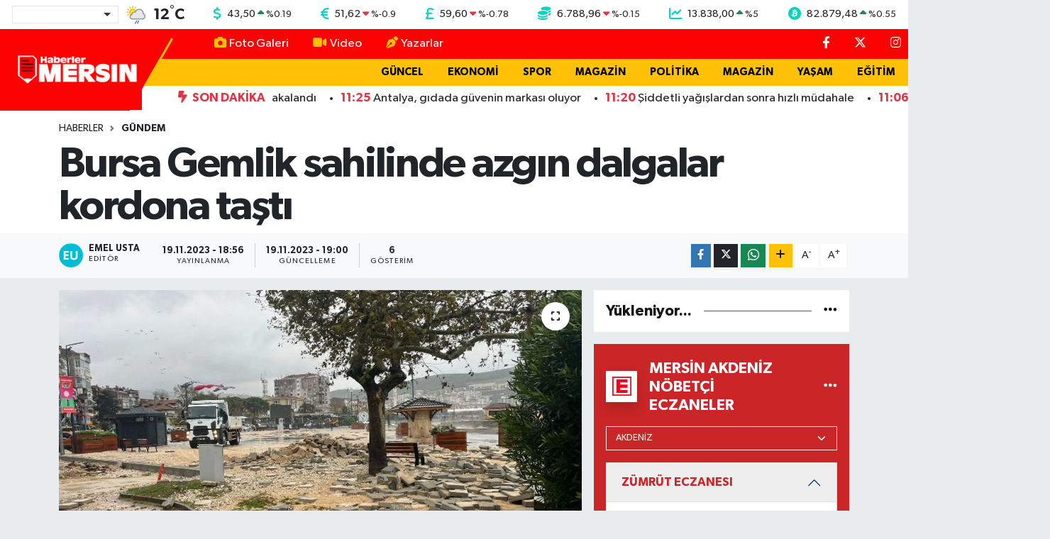

--- FILE ---
content_type: text/html; charset=UTF-8
request_url: https://www.haberlermersin.com/bursa-gemlik-sahilinde-azgin-dalgalar-kordona-tasti
body_size: 24671
content:
<!DOCTYPE html>
<html lang="tr" data-theme="flow">
<head>
<link rel="dns-prefetch" href="//www.haberlermersin.com">
<link rel="dns-prefetch" href="//haberlermersincom.teimg.com">
<link rel="dns-prefetch" href="//static.tebilisim.com">
<link rel="dns-prefetch" href="//schema.org","@type":"NewsMediaOrganization","url":"www.haberlermersin.com","name":"Haberler">
<link rel="dns-prefetch" href="//cdn2.bildirt.com">
<link rel="dns-prefetch" href="//pagead2.googlesyndication.com">
<link rel="dns-prefetch" href="//www.googletagmanager.com">
<link rel="dns-prefetch" href="//feeds.feedburner.com">
<link rel="dns-prefetch" href="//cdn.jsdelivr.net">
<link rel="dns-prefetch" href="//www.facebook.com">
<link rel="dns-prefetch" href="//www.twitter.com">
<link rel="dns-prefetch" href="//www.instagram.com">
<link rel="dns-prefetch" href="//www.youtube.com">
<link rel="dns-prefetch" href="//api.whatsapp.com">
<link rel="dns-prefetch" href="//www.w3.org">
<link rel="dns-prefetch" href="//x.com">
<link rel="dns-prefetch" href="//www.linkedin.com">
<link rel="dns-prefetch" href="//pinterest.com">
<link rel="dns-prefetch" href="//t.me">
<link rel="dns-prefetch" href="//www.igfhaber.com">
<link rel="dns-prefetch" href="//www.google.com">
<link rel="dns-prefetch" href="//facebook.com">
<link rel="dns-prefetch" href="//www.haber61.net">
<link rel="dns-prefetch" href="//apps.apple.com">
<link rel="dns-prefetch" href="//play.google.com">
<link rel="dns-prefetch" href="//tebilisim.com">
<link rel="dns-prefetch" href="//twitter.com">

    <meta charset="utf-8">
<title>Bursa Gemlik sahilinde azgın dalgalar kordona taştı - Haberler Mersin</title>
<link rel="canonical" href="https://www.haberlermersin.com/bursa-gemlik-sahilinde-azgin-dalgalar-kordona-tasti">
<meta name="viewport" content="width=device-width,initial-scale=1">
<meta name="X-UA-Compatible" content="IE=edge">
<meta name="robots" content="max-image-preview:large">
<meta name="theme-color" content="#fc0303">
<meta name="title" content="Bursa Gemlik sahilinde azgın dalgalar kordona taştı">
<meta name="articleSection" content="news">
<meta name="datePublished" content="2023-11-19T18:56:00+03:00">
<meta name="dateModified" content="2023-11-19T19:00:36+03:00">
<meta name="articleAuthor" content="İGF Haber Ajansı">
<meta name="author" content="İGF Haber Ajansı">
<link rel="amphtml" href="https://www.haberlermersin.com/bursa-gemlik-sahilinde-azgin-dalgalar-kordona-tasti/amp">
<meta property="og:site_name" content="Haberler Mersin">
<meta property="og:title" content="Bursa Gemlik sahilinde azgın dalgalar kordona taştı">
<meta property="og:description" content="">
<meta property="og:url" content="https://www.haberlermersin.com/bursa-gemlik-sahilinde-azgin-dalgalar-kordona-tasti">
<meta property="og:image" content="https://haberlermersincom.teimg.com/haberlermersin-com/uploads/2023/11/agency/igf/bursa-gemlik-sahilinde-azgin-dalgalar-kordona-tasti.jpg">
<meta property="og:type" content="article">
<meta property="og:article:published_time" content="2023-11-19T18:56:00+03:00">
<meta property="og:article:modified_time" content="2023-11-19T19:00:36+03:00">
<meta name="twitter:card" content="summary_large_image">
<meta name="twitter:site" content="@Haberlermersin">
<meta name="twitter:title" content="Bursa Gemlik sahilinde azgın dalgalar kordona taştı">
<meta name="twitter:description" content="">
<meta name="twitter:image" content="https://haberlermersincom.teimg.com/haberlermersin-com/uploads/2023/11/agency/igf/bursa-gemlik-sahilinde-azgin-dalgalar-kordona-tasti.jpg">
<meta name="twitter:url" content="https://www.haberlermersin.com/bursa-gemlik-sahilinde-azgin-dalgalar-kordona-tasti">
<link rel="shortcut icon" type="image/x-icon" href="https://haberlermersincom.teimg.com/haberlermersin-com/uploads/2024/12/hm-ico.png">
<link rel="manifest" href="https://www.haberlermersin.com/manifest.json?v=6.6.4" />
<link rel="preload" href="https://static.tebilisim.com/flow/assets/css/font-awesome/fa-solid-900.woff2" as="font" type="font/woff2" crossorigin />
<link rel="preload" href="https://static.tebilisim.com/flow/assets/css/font-awesome/fa-brands-400.woff2" as="font" type="font/woff2" crossorigin />
<link rel="preload" href="https://static.tebilisim.com/flow/assets/css/weather-icons/font/weathericons-regular-webfont.woff2" as="font" type="font/woff2" crossorigin />
<link rel="preload" href="https://static.tebilisim.com/flow/vendor/te/fonts/gibson/Gibson-Bold.woff2" as="font" type="font/woff2" crossorigin />
<link rel="preload" href="https://static.tebilisim.com/flow/vendor/te/fonts/gibson/Gibson-BoldItalic.woff2" as="font" type="font/woff2" crossorigin />
<link rel="preload" href="https://static.tebilisim.com/flow/vendor/te/fonts/gibson/Gibson-Italic.woff2" as="font" type="font/woff2" crossorigin />
<link rel="preload" href="https://static.tebilisim.com/flow/vendor/te/fonts/gibson/Gibson-Light.woff2" as="font" type="font/woff2" crossorigin />
<link rel="preload" href="https://static.tebilisim.com/flow/vendor/te/fonts/gibson/Gibson-LightItalic.woff2" as="font" type="font/woff2" crossorigin />
<link rel="preload" href="https://static.tebilisim.com/flow/vendor/te/fonts/gibson/Gibson-SemiBold.woff2" as="font" type="font/woff2" crossorigin />
<link rel="preload" href="https://static.tebilisim.com/flow/vendor/te/fonts/gibson/Gibson-SemiBoldItalic.woff2" as="font" type="font/woff2" crossorigin />
<link rel="preload" href="https://static.tebilisim.com/flow/vendor/te/fonts/gibson/Gibson.woff2" as="font" type="font/woff2" crossorigin />


<link rel="preload" as="style" href="https://static.tebilisim.com/flow/vendor/te/fonts/gibson.css?v=6.6.4">
<link rel="stylesheet" href="https://static.tebilisim.com/flow/vendor/te/fonts/gibson.css?v=6.6.4">

<style>:root {
        --te-link-color: #333;
        --te-link-hover-color: #000;
        --te-font: "Gibson";
        --te-secondary-font: "Gibson";
        --te-h1-font-size: 60px;
        --te-color: #fc0303;
        --te-hover-color: #151414;
        --mm-ocd-width: 85%!important; /*  Mobil Menü Genişliği */
        --swiper-theme-color: var(--te-color)!important;
        --header-13-color: #ffc107;
    }</style><link rel="preload" as="style" href="https://static.tebilisim.com/flow/assets/vendor/bootstrap/css/bootstrap.min.css?v=6.6.4">
<link rel="stylesheet" href="https://static.tebilisim.com/flow/assets/vendor/bootstrap/css/bootstrap.min.css?v=6.6.4">
<link rel="preload" as="style" href="https://static.tebilisim.com/flow/assets/css/app6.6.4.min.css">
<link rel="stylesheet" href="https://static.tebilisim.com/flow/assets/css/app6.6.4.min.css">



<script type="application/ld+json">{"@context":"https:\/\/schema.org","@type":"WebSite","url":"https:\/\/www.haberlermersin.com","potentialAction":{"@type":"SearchAction","target":"https:\/\/www.haberlermersin.com\/arama?q={query}","query-input":"required name=query"}}</script>

<script type="application/ld+json">{"@context":"https://schema.org","@type":"NewsMediaOrganization","url":"https://www.haberlermersin.com","name":"Haberler Mersin","logo":"https://haberlermersincom.teimg.com/haberlermersin-com/uploads/2025/11/hmersin-logo.png","sameAs":["https://www.facebook.com/Haberlermersin","https://www.twitter.com/Haberlermersin","https://www.youtube.com/channel/UCgWj5_P8DCF42c2YUdrQZgw","https://www.instagram.com/haberlermersin"]}</script>

<script type="application/ld+json">{"@context":"https:\/\/schema.org","@graph":[{"@type":"SiteNavigationElement","name":"Ana Sayfa","url":"https:\/\/www.haberlermersin.com","@id":"https:\/\/www.haberlermersin.com"},{"@type":"SiteNavigationElement","name":"G\u00dcNDEM","url":"https:\/\/www.haberlermersin.com\/gundem","@id":"https:\/\/www.haberlermersin.com\/gundem"},{"@type":"SiteNavigationElement","name":"D\u00dcNYA","url":"https:\/\/www.haberlermersin.com\/dunya","@id":"https:\/\/www.haberlermersin.com\/dunya"},{"@type":"SiteNavigationElement","name":"EKONOM\u0130","url":"https:\/\/www.haberlermersin.com\/ekonomi","@id":"https:\/\/www.haberlermersin.com\/ekonomi"},{"@type":"SiteNavigationElement","name":"TEKNOLOJ\u0130","url":"https:\/\/www.haberlermersin.com\/teknoloji","@id":"https:\/\/www.haberlermersin.com\/teknoloji"},{"@type":"SiteNavigationElement","name":"SPOR","url":"https:\/\/www.haberlermersin.com\/spor","@id":"https:\/\/www.haberlermersin.com\/spor"},{"@type":"SiteNavigationElement","name":"YA\u015eAM","url":"https:\/\/www.haberlermersin.com\/yasam","@id":"https:\/\/www.haberlermersin.com\/yasam"},{"@type":"SiteNavigationElement","name":"E\u011e\u0130T\u0130M","url":"https:\/\/www.haberlermersin.com\/egitim","@id":"https:\/\/www.haberlermersin.com\/egitim"},{"@type":"SiteNavigationElement","name":"SA\u011eLIK","url":"https:\/\/www.haberlermersin.com\/saglik","@id":"https:\/\/www.haberlermersin.com\/saglik"},{"@type":"SiteNavigationElement","name":"MERS\u0130N HABERLER\u0130","url":"https:\/\/www.haberlermersin.com\/mersin-merkez","@id":"https:\/\/www.haberlermersin.com\/mersin-merkez"},{"@type":"SiteNavigationElement","name":"OTOMOB\u0130L","url":"https:\/\/www.haberlermersin.com\/otomobil","@id":"https:\/\/www.haberlermersin.com\/otomobil"},{"@type":"SiteNavigationElement","name":"G\u00dcNCEL","url":"https:\/\/www.haberlermersin.com\/guncel","@id":"https:\/\/www.haberlermersin.com\/guncel"},{"@type":"SiteNavigationElement","name":"POL\u0130T\u0130KA","url":"https:\/\/www.haberlermersin.com\/politika","@id":"https:\/\/www.haberlermersin.com\/politika"},{"@type":"SiteNavigationElement","name":"K\u00dcLT\u00dcR  & SANAT","url":"https:\/\/www.haberlermersin.com\/kultur-sanat","@id":"https:\/\/www.haberlermersin.com\/kultur-sanat"},{"@type":"SiteNavigationElement","name":"GENEL","url":"https:\/\/www.haberlermersin.com\/genel","@id":"https:\/\/www.haberlermersin.com\/genel"},{"@type":"SiteNavigationElement","name":"YEREL HABERLER","url":"https:\/\/www.haberlermersin.com\/yerel","@id":"https:\/\/www.haberlermersin.com\/yerel"},{"@type":"SiteNavigationElement","name":"ASAY\u0130\u015e","url":"https:\/\/www.haberlermersin.com\/asayis","@id":"https:\/\/www.haberlermersin.com\/asayis"},{"@type":"SiteNavigationElement","name":"\u00c7EVRE","url":"https:\/\/www.haberlermersin.com\/cevre","@id":"https:\/\/www.haberlermersin.com\/cevre"},{"@type":"SiteNavigationElement","name":"R\u00d6PORTAJ","url":"https:\/\/www.haberlermersin.com\/haberde-insan","@id":"https:\/\/www.haberlermersin.com\/haberde-insan"},{"@type":"SiteNavigationElement","name":"T\u00dcRK\u0130YE","url":"https:\/\/www.haberlermersin.com\/turkiye","@id":"https:\/\/www.haberlermersin.com\/turkiye"},{"@type":"SiteNavigationElement","name":"Siyaset","url":"https:\/\/www.haberlermersin.com\/siyaset","@id":"https:\/\/www.haberlermersin.com\/siyaset"},{"@type":"SiteNavigationElement","name":"Magazin","url":"https:\/\/www.haberlermersin.com\/magazin","@id":"https:\/\/www.haberlermersin.com\/magazin"},{"@type":"SiteNavigationElement","name":"Mersin Genel ","url":"https:\/\/www.haberlermersin.com\/mersin-genel","@id":"https:\/\/www.haberlermersin.com\/mersin-genel"},{"@type":"SiteNavigationElement","name":"Mersin Co\u011frafi Konum","url":"https:\/\/www.haberlermersin.com\/mersin-cografi-konum","@id":"https:\/\/www.haberlermersin.com\/mersin-cografi-konum"},{"@type":"SiteNavigationElement","name":"Google AdSense Program Politikalar\u0131","url":"https:\/\/www.haberlermersin.com\/google-adsense-program-politikalari","@id":"https:\/\/www.haberlermersin.com\/google-adsense-program-politikalari"},{"@type":"SiteNavigationElement","name":"Mersin Nufusu","url":"https:\/\/www.haberlermersin.com\/mersin-nufusu","@id":"https:\/\/www.haberlermersin.com\/mersin-nufusu"},{"@type":"SiteNavigationElement","name":"Mersin Ekonomi","url":"https:\/\/www.haberlermersin.com\/mersin-ekonomi","@id":"https:\/\/www.haberlermersin.com\/mersin-ekonomi"},{"@type":"SiteNavigationElement","name":"Mersin Tar\u0131m","url":"https:\/\/www.haberlermersin.com\/mersin-tarim","@id":"https:\/\/www.haberlermersin.com\/mersin-tarim"},{"@type":"SiteNavigationElement","name":"Mersin E\u011fitim","url":"https:\/\/www.haberlermersin.com\/mersin-egitim","@id":"https:\/\/www.haberlermersin.com\/mersin-egitim"},{"@type":"SiteNavigationElement","name":"Mersin Turizm","url":"https:\/\/www.haberlermersin.com\/mersin-turizm","@id":"https:\/\/www.haberlermersin.com\/mersin-turizm"},{"@type":"SiteNavigationElement","name":"Mersin K\u00fclt\u00fcr","url":"https:\/\/www.haberlermersin.com\/mersin-kultur","@id":"https:\/\/www.haberlermersin.com\/mersin-kultur"},{"@type":"SiteNavigationElement","name":"Anamur","url":"https:\/\/www.haberlermersin.com\/anamur-1","@id":"https:\/\/www.haberlermersin.com\/anamur-1"},{"@type":"SiteNavigationElement","name":"Ayd\u0131nc\u0131k","url":"https:\/\/www.haberlermersin.com\/aydincik","@id":"https:\/\/www.haberlermersin.com\/aydincik"},{"@type":"SiteNavigationElement","name":"Bozyaz\u0131","url":"https:\/\/www.haberlermersin.com\/bozyazi","@id":"https:\/\/www.haberlermersin.com\/bozyazi"},{"@type":"SiteNavigationElement","name":"\u00c7aml\u0131yayla","url":"https:\/\/www.haberlermersin.com\/camliyayla","@id":"https:\/\/www.haberlermersin.com\/camliyayla"},{"@type":"SiteNavigationElement","name":"Erdemli","url":"https:\/\/www.haberlermersin.com\/erdemli-1","@id":"https:\/\/www.haberlermersin.com\/erdemli-1"},{"@type":"SiteNavigationElement","name":"G\u00fclnar","url":"https:\/\/www.haberlermersin.com\/gulnar-1","@id":"https:\/\/www.haberlermersin.com\/gulnar-1"},{"@type":"SiteNavigationElement","name":"Mut","url":"https:\/\/www.haberlermersin.com\/mut-1","@id":"https:\/\/www.haberlermersin.com\/mut-1"},{"@type":"SiteNavigationElement","name":"Silifke","url":"https:\/\/www.haberlermersin.com\/silifke-1","@id":"https:\/\/www.haberlermersin.com\/silifke-1"},{"@type":"SiteNavigationElement","name":"Tarsus","url":"https:\/\/www.haberlermersin.com\/tarsus-1","@id":"https:\/\/www.haberlermersin.com\/tarsus-1"},{"@type":"SiteNavigationElement","name":"Akdeniz, Mersin ","url":"https:\/\/www.haberlermersin.com\/akdeniz-mersin","@id":"https:\/\/www.haberlermersin.com\/akdeniz-mersin"},{"@type":"SiteNavigationElement","name":"Toroslar ","url":"https:\/\/www.haberlermersin.com\/toroslar-1","@id":"https:\/\/www.haberlermersin.com\/toroslar-1"},{"@type":"SiteNavigationElement","name":"Yeni\u015fehir, Mersin","url":"https:\/\/www.haberlermersin.com\/yenisehir-mersin","@id":"https:\/\/www.haberlermersin.com\/yenisehir-mersin"},{"@type":"SiteNavigationElement","name":"Mezitli, Mersin","url":"https:\/\/www.haberlermersin.com\/mezitli-mersin","@id":"https:\/\/www.haberlermersin.com\/mezitli-mersin"},{"@type":"SiteNavigationElement","name":"Mersin Spor","url":"https:\/\/www.haberlermersin.com\/mersin-spor","@id":"https:\/\/www.haberlermersin.com\/mersin-spor"},{"@type":"SiteNavigationElement","name":"Mersin Tarihi ","url":"https:\/\/www.haberlermersin.com\/mersin-tarihi","@id":"https:\/\/www.haberlermersin.com\/mersin-tarihi"},{"@type":"SiteNavigationElement","name":"Mersin Lojistik ","url":"https:\/\/www.haberlermersin.com\/mersin-lojistik","@id":"https:\/\/www.haberlermersin.com\/mersin-lojistik"},{"@type":"SiteNavigationElement","name":"Atat\u00fcrk ve Mersin","url":"https:\/\/www.haberlermersin.com\/ataturk-ve-mersin","@id":"https:\/\/www.haberlermersin.com\/ataturk-ve-mersin"},{"@type":"SiteNavigationElement","name":"Mersin Karakol Numaralar\u0131","url":"https:\/\/www.haberlermersin.com\/mersin-karakol-numaralari","@id":"https:\/\/www.haberlermersin.com\/mersin-karakol-numaralari"},{"@type":"SiteNavigationElement","name":"Mersin B\u00fcy\u00fck\u015fehir Belediyesi otob\u00fcs saatleri","url":"https:\/\/www.haberlermersin.com\/mersin-buyuksehir-belediyesi-otobus-saatleri","@id":"https:\/\/www.haberlermersin.com\/mersin-buyuksehir-belediyesi-otobus-saatleri"},{"@type":"SiteNavigationElement","name":"Mersin Stadyumu","url":"https:\/\/www.haberlermersin.com\/mersin-stadyumu","@id":"https:\/\/www.haberlermersin.com\/mersin-stadyumu"},{"@type":"SiteNavigationElement","name":"Gizlilik politikas\u0131","url":"https:\/\/www.haberlermersin.com\/gizlilik-politikasi","@id":"https:\/\/www.haberlermersin.com\/gizlilik-politikasi"},{"@type":"SiteNavigationElement","name":"\u0130letisim","url":"https:\/\/www.haberlermersin.com\/iletisim","@id":"https:\/\/www.haberlermersin.com\/iletisim"},{"@type":"SiteNavigationElement","name":"Gizlilik S\u00f6zle\u015fmesi","url":"https:\/\/www.haberlermersin.com\/gizlilik-sozlesmesi","@id":"https:\/\/www.haberlermersin.com\/gizlilik-sozlesmesi"},{"@type":"SiteNavigationElement","name":"K\u00fcnye Bilgisi - Haberler Mersin","url":"https:\/\/www.haberlermersin.com\/kunye-bilgisi","@id":"https:\/\/www.haberlermersin.com\/kunye-bilgisi"},{"@type":"SiteNavigationElement","name":"Yazarlar","url":"https:\/\/www.haberlermersin.com\/yazarlar","@id":"https:\/\/www.haberlermersin.com\/yazarlar"},{"@type":"SiteNavigationElement","name":"Foto Galeri","url":"https:\/\/www.haberlermersin.com\/foto-galeri","@id":"https:\/\/www.haberlermersin.com\/foto-galeri"},{"@type":"SiteNavigationElement","name":"Video Galeri","url":"https:\/\/www.haberlermersin.com\/video","@id":"https:\/\/www.haberlermersin.com\/video"},{"@type":"SiteNavigationElement","name":"Biyografiler","url":"https:\/\/www.haberlermersin.com\/biyografi","@id":"https:\/\/www.haberlermersin.com\/biyografi"},{"@type":"SiteNavigationElement","name":"R\u00f6portajlar","url":"https:\/\/www.haberlermersin.com\/roportaj","@id":"https:\/\/www.haberlermersin.com\/roportaj"},{"@type":"SiteNavigationElement","name":"Anketler","url":"https:\/\/www.haberlermersin.com\/anketler","@id":"https:\/\/www.haberlermersin.com\/anketler"},{"@type":"SiteNavigationElement","name":"Akdeniz Bug\u00fcn, Yar\u0131n ve 1 Haftal\u0131k Hava Durumu Tahmini","url":"https:\/\/www.haberlermersin.com\/akdeniz-hava-durumu","@id":"https:\/\/www.haberlermersin.com\/akdeniz-hava-durumu"},{"@type":"SiteNavigationElement","name":"Akdeniz Namaz Vakitleri","url":"https:\/\/www.haberlermersin.com\/akdeniz-namaz-vakitleri","@id":"https:\/\/www.haberlermersin.com\/akdeniz-namaz-vakitleri"},{"@type":"SiteNavigationElement","name":"Puan Durumu ve Fikst\u00fcr","url":"https:\/\/www.haberlermersin.com\/futbol\/st-super-lig-puan-durumu-ve-fikstur","@id":"https:\/\/www.haberlermersin.com\/futbol\/st-super-lig-puan-durumu-ve-fikstur"}]}</script>

<script type="application/ld+json">{"@context":"https:\/\/schema.org","@type":"BreadcrumbList","itemListElement":[{"@type":"ListItem","position":1,"item":{"@type":"Thing","@id":"https:\/\/www.haberlermersin.com","name":"Haberler"}}]}</script>
<script type="application/ld+json">{"@context":"https:\/\/schema.org","@type":"NewsArticle","headline":"Bursa Gemlik sahilinde azg\u0131n dalgalar kordona ta\u015ft\u0131","articleSection":"G\u00dcNDEM","dateCreated":"2023-11-19T18:56:00+03:00","datePublished":"2023-11-19T18:56:00+03:00","dateModified":"2023-11-19T19:00:36+03:00","wordCount":144,"genre":"news","mainEntityOfPage":{"@type":"WebPage","@id":"https:\/\/www.haberlermersin.com\/bursa-gemlik-sahilinde-azgin-dalgalar-kordona-tasti"},"articleBody":"<p>Bursa\u2019da etkili olan lodos ve f\u0131rt\u0131na sonras\u0131 teyakkuza ge\u00e7en Bursa B\u00fcy\u00fck\u015fehir Belediyesi ekipleri, Gemlik ve Mudanya sahilerinde dev dalgalar\u0131n olu\u015fturdu\u011fu hasar \u00fczerine an\u0131nda \u00e7al\u0131\u015fmalara ba\u015flad\u0131.<strong>BURSA (\u0130GFA) - <\/strong>Bursa\u2019da etkisini g\u00f6steren ya\u011fmur, lodos ve f\u0131rt\u0131na \u00f6zellikle k\u0131y\u0131 il\u00e7elerinde hayat\u0131 olumsuz etkiledi. Sahil \u015feritlerinde dev dalgalar ve f\u0131rt\u0131na sebebiyle elektrik direkleri, a\u011fa\u00e7lar ve panolar devrildi.<\/p>\n<p>B\u00fcy\u00fck\u015fehir Belediyesi ekipleri sabah saatlerinden itibaren Gemlik ve Mudanya sahilinde temizleme \u00e7al\u0131\u015fmalar\u0131na ba\u015flad\u0131.<\/p>\n<p>Gemlik il\u00e7esine 80 personel, 5 kep\u00e7e, 5 kamyon, 4 tanker, 2 s\u00fcp\u00fcrge arac\u0131 ve 7 kamyonetle m\u00fcdahalede bulunan ekipler, bir yandan f\u0131rt\u0131nan\u0131n yol a\u00e7t\u0131\u011f\u0131 enkaz\u0131 kald\u0131r\u0131rken, di\u011fer taraftan da y\u0131pranan kent mobilyalar\u0131 ve parklar\u0131n onar\u0131m\u0131na ba\u015flad\u0131.<\/p>\n<p><img height=\"423\" src=\"https:\/\/www.igfhaber.com\/static\/33\/33654-mty1nwexmt-3-1700405182-8.jpeg\" width=\"750\" \/><\/p>","inLanguage":"tr-TR","keywords":[],"image":{"@type":"ImageObject","url":"https:\/\/haberlermersincom.teimg.com\/crop\/1280x720\/haberlermersin-com\/uploads\/2023\/11\/agency\/igf\/bursa-gemlik-sahilinde-azgin-dalgalar-kordona-tasti.jpg","width":"1280","height":"720","caption":"Bursa Gemlik sahilinde azg\u0131n dalgalar kordona ta\u015ft\u0131"},"publishingPrinciples":"https:\/\/www.haberlermersin.com\/gizlilik-sozlesmesi","isFamilyFriendly":"http:\/\/schema.org\/True","isAccessibleForFree":"http:\/\/schema.org\/True","publisher":{"@type":"Organization","name":"Haberler Mersin","image":"https:\/\/haberlermersincom.teimg.com\/haberlermersin-com\/uploads\/2025\/11\/hmersin-logo.png","logo":{"@type":"ImageObject","url":"https:\/\/haberlermersincom.teimg.com\/haberlermersin-com\/uploads\/2025\/11\/hmersin-logo.png","width":"640","height":"375"}},"author":{"@type":"Person","name":"Emel Usta","honorificPrefix":"","jobTitle":"","url":null}}</script>





<link rel="manifest" href="/manifest.json?data=Bildirt">
<script>var uygulamaid="235575-3071-8155-9543-8916-6";</script>
<script src="https://cdn2.bildirt.com/BildirtSDKfiles.js"></script>

<meta name="google-site-verification" content="Z1rtAhl_ZvQCrGn6h4O42WzZrDU85AFlLADD5_b3YVI" />
<meta name="facebook-domain-verification" content="hz9pw27xp6oas0ng1og7yxyzzb4p9n" />
<script async src="https://pagead2.googlesyndication.com/pagead/js/adsbygoogle.js?client=ca-pub-7298318081229893"
     crossorigin="anonymous"></script>



<script async data-cfasync="false"
	src="https://www.googletagmanager.com/gtag/js?id=G-XFLWQRC12Z"></script>
<script data-cfasync="false">
	window.dataLayer = window.dataLayer || [];
	  function gtag(){dataLayer.push(arguments);}
	  gtag('js', new Date());
	  gtag('config', 'G-XFLWQRC12Z');
</script>




</head>




<body class="d-flex flex-column min-vh-100">

    <div data-pagespeed="true"><link rel="alternate" type="application/rss+xml" title="RSS" href=" https://feeds.feedburner.com/haberlermersin/OBkxAJOSggq" />
<link rel="alternate" type="application/rss+xml" title="RSS" href=" https://feeds.feedburner.com/haberlermersin" /></div>
    <div id="ad_153" data-channel="153" data-advert="temedya" data-rotation="120" class="d-none d-sm-flex flex-column align-items-center justify-content-start text-center mx-auto overflow-hidden fixed-bottom-advert" data-affix="0"></div>

    <!-- Choices Select CSS -->
<link rel="stylesheet" href="https://cdn.jsdelivr.net/npm/choices.js/public/assets/styles/choices.min.css" />
<header class="header-13">
        <div class="top-header bg-white d-none d-lg-block py-1">
        <div class="container">
            <ul class="top-parite list-unstyled d-flex justify-content-between align-items-center small mb-0 px-3">
                <!-- HAVA DURUMU -->

<input type="hidden" name="widget_setting_weathercity" value="36.86424000,34.67731000" />

            <li class="weather-degreex d-none d-xl-block">
            <div class="weather-widget d-flex justify-content-start align-items-center">
                <div class="city-choices">
                    <select class="select-city-choices form-select" onchange="redirectToCity(this)">
                                                <option value="adana" >Adana</option>
                                                <option value="adiyaman" >Adıyaman</option>
                                                <option value="afyonkarahisar" >Afyonkarahisar</option>
                                                <option value="agri" >Ağrı</option>
                                                <option value="aksaray" >Aksaray</option>
                                                <option value="amasya" >Amasya</option>
                                                <option value="ankara" >Ankara</option>
                                                <option value="antalya" >Antalya</option>
                                                <option value="ardahan" >Ardahan</option>
                                                <option value="artvin" >Artvin</option>
                                                <option value="aydin" >Aydın</option>
                                                <option value="balikesir" >Balıkesir</option>
                                                <option value="bartin" >Bartın</option>
                                                <option value="batman" >Batman</option>
                                                <option value="bayburt" >Bayburt</option>
                                                <option value="bilecik" >Bilecik</option>
                                                <option value="bingol" >Bingöl</option>
                                                <option value="bitlis" >Bitlis</option>
                                                <option value="bolu" >Bolu</option>
                                                <option value="burdur" >Burdur</option>
                                                <option value="bursa" >Bursa</option>
                                                <option value="canakkale" >Çanakkale</option>
                                                <option value="cankiri" >Çankırı</option>
                                                <option value="corum" >Çorum</option>
                                                <option value="denizli" >Denizli</option>
                                                <option value="diyarbakir" >Diyarbakır</option>
                                                <option value="duzce" >Düzce</option>
                                                <option value="edirne" >Edirne</option>
                                                <option value="elazig" >Elazığ</option>
                                                <option value="erzincan" >Erzincan</option>
                                                <option value="erzurum" >Erzurum</option>
                                                <option value="eskisehir" >Eskişehir</option>
                                                <option value="gaziantep" >Gaziantep</option>
                                                <option value="giresun" >Giresun</option>
                                                <option value="gumushane" >Gümüşhane</option>
                                                <option value="hakkari" >Hakkâri</option>
                                                <option value="hatay" >Hatay</option>
                                                <option value="igdir" >Iğdır</option>
                                                <option value="isparta" >Isparta</option>
                                                <option value="istanbul" >İstanbul</option>
                                                <option value="izmir" >İzmir</option>
                                                <option value="kahramanmaras" >Kahramanmaraş</option>
                                                <option value="karabuk" >Karabük</option>
                                                <option value="karaman" >Karaman</option>
                                                <option value="kars" >Kars</option>
                                                <option value="kastamonu" >Kastamonu</option>
                                                <option value="kayseri" >Kayseri</option>
                                                <option value="kilis" >Kilis</option>
                                                <option value="kirikkale" >Kırıkkale</option>
                                                <option value="kirklareli" >Kırklareli</option>
                                                <option value="kirsehir" >Kırşehir</option>
                                                <option value="kocaeli" >Kocaeli</option>
                                                <option value="konya" >Konya</option>
                                                <option value="kutahya" >Kütahya</option>
                                                <option value="malatya" >Malatya</option>
                                                <option value="manisa" >Manisa</option>
                                                <option value="mardin" >Mardin</option>
                                                <option value="mersin" selected>Mersin</option>
                                                <option value="mugla" >Muğla</option>
                                                <option value="mus" >Muş</option>
                                                <option value="nevsehir" >Nevşehir</option>
                                                <option value="nigde" >Niğde</option>
                                                <option value="ordu" >Ordu</option>
                                                <option value="osmaniye" >Osmaniye</option>
                                                <option value="rize" >Rize</option>
                                                <option value="sakarya" >Sakarya</option>
                                                <option value="samsun" >Samsun</option>
                                                <option value="sanliurfa" >Şanlıurfa</option>
                                                <option value="siirt" >Siirt</option>
                                                <option value="sinop" >Sinop</option>
                                                <option value="sivas" >Sivas</option>
                                                <option value="sirnak" >Şırnak</option>
                                                <option value="tekirdag" >Tekirdağ</option>
                                                <option value="tokat" >Tokat</option>
                                                <option value="trabzon" >Trabzon</option>
                                                <option value="tunceli" >Tunceli</option>
                                                <option value="usak" >Uşak</option>
                                                <option value="van" >Van</option>
                                                <option value="yalova" >Yalova</option>
                                                <option value="yozgat" >Yozgat</option>
                                                <option value="zonguldak" >Zonguldak</option>
                                            </select>
                </div>
                <div class="mx-2">
                    <img src="//cdn.weatherapi.com/weather/64x64/day/353.png" class="condition" width="32" height="32" />
                </div>
                <div class="fw-bold lead">
                    <span class="degree">12</span><sup>°</sup>C
                </div>
            </div>
        </li>

    
<div data-location='{"city":"TUXX0014"}' class="d-none"></div>


                <!-- PİYASALAR -->
            <li class="dollar">
            <i class="fas fa-dollar-sign fa-lg me-1 text-cyan"></i> <span class="value">43,50</span> <span class="color"><i class="fa fa-caret-up text-success"></i></span>
            <span class="small color">%<span class="exchange">0.19</span></span>
        </li>
        <li class="euro">
            <i class="fas fa-euro-sign fa-lg me-1 text-cyan"></i> <span class="value">51,62</span> <span class="color"><i class="fa fa-caret-down text-danger"></i></span>
            <span class="small color">%<span class="exchange">-0.9</span></span>
        </li>
        <li class="sterlin">
            <i class="fas fa-sterling-sign fa-lg me-1 text-cyan"></i> <span class="value">59,60</span> <span class="color"><i class="fa fa-caret-down text-danger"></i></span>
            <span class="small color">%<span class="exchange">-0.78</span></span>
        </li>
        <li class="altin">
            <i class="fas fa-coins fa-lg me-1 text-cyan"></i> <span class="value">6.788,96</span> <span class="color"><i class="fa fa-caret-down text-danger"></i></span>
            <span class="small color">%<span class="exchange">-0.15</span></span>
        </li>
        <li class="bist">
            <i class="fas fa-chart-line fa-lg me-1 text-cyan"></i> <span class="value">13.838,00</span> <span class="color"><i class="fa fa-caret-up text-success"></i></span>
            <span class="small color">%<span class="exchange">5</span></span>
        </li>
        <li class="btc">
            <i class="fab fa-bitcoin fa-lg me-1 text-cyan"></i> <span class="value">82.879,48</span> <span class="color"><i class="fa fa-caret-up text-success"></i></span>
            <span class="small color">%<span class="exchange">0.55</span></span>
        </li>


    

            </ul>
        </div>
    </div>
    
    <nav class="main-header bg-te-color py-2 py-lg-0">
        <div class="container">
            <div class="middle-header d-flex">
                <div class="align-self-center z-3 ps-3 ps-md-0" style="max-width:200px;">
                                        <a class="navbar-brand" href="/" title="Haberler Mersin">
                        <img src="https://haberlermersincom.teimg.com/haberlermersin-com/uploads/2025/11/hmersin-logo.png" alt="Haberler Mersin" width="219" height="40" class="light-mode img-fluid flow-logo">
<img src="https://haberlermersincom.teimg.com/haberlermersin-com/uploads/2024/12/haberler-mersin-logo2025.png" alt="Haberler Mersin" width="219" height="40" class="dark-mode img-fluid flow-logo d-none">

                    </a>
                                    </div>
                <div class="menu-two-rows w-100 align-self-center px-3 px-lg-0">
                    <div class="d-flex justify-content-between top-menu">
                        <ul  class="nav">
        <li class="nav-item   nav-item d-none d-md-block">
        <a href="/foto-galeri" class="nav-link nav-link text-white" target="_self" title="Foto Galeri"><i class="fa fa-camera me-1 me-1 mr-1"></i>Foto Galeri</a>
        
    </li>
        <li class="nav-item   nav-item d-none d-md-block">
        <a href="/video" class="nav-link nav-link text-white" target="_self" title="Video"><i class="fa fa-video me-1 me-1 mr-1"></i>Video</a>
        
    </li>
        <li class="nav-item   nav-item d-none d-md-block">
        <a href="/yazarlar" class="nav-link nav-link text-white" target="_self" title="Yazarlar"><i class="fa fa-pen-nib me-1 me-1 mr-1"></i>Yazarlar</a>
        
    </li>
    </ul>

                        <ul class="nav justify-content-end">

                                                        <li class="nav-item d-none d-xl-flex"><a href="https://www.facebook.com/Haberlermersin" target="_blank" class="nav-link"><i class="fab fa-facebook-f text-white"></i></a></li>
                                                                                    <li class="nav-item d-none d-xl-flex"><a href="https://www.twitter.com/Haberlermersin" class="nav-link"
                                target="_blank"><i class="fa-brands fa-x-twitter text-white"></i></a></li>
                                                                                    <li class="nav-item d-none d-xl-flex"><a href="https://www.instagram.com/haberlermersin" class="nav-link"
                                target="_blank"><i class="fab fa-instagram text-white"></i></a></li>
                                                                                    <li class="nav-item d-none d-xl-flex"><a href="https://www.youtube.com/channel/UCgWj5_P8DCF42c2YUdrQZgw" class="nav-link"
                                target="_blank"><i class="fab fa-youtube text-white"></i></a></li>
                                                                                                                                                                                                                                <li class="nav-item d-none d-xl-flex"><a href="https://api.whatsapp.com/send?phone=+905320611452"
                                class="nav-link" target="_blank"><i class="fab fa-whatsapp text-white"></i></a></li>
                                                        <li class="nav-item">
                                <a href="/arama" class="nav-link" target="_self">
                                    <i class="fa fa-search fa-lg"></i>
                                </a>
                            </li>

                            

                            <li class="nav-item dropdown position-static d-none d-lg-block">
                                <a class="nav-link pe-0 text-dark" href="#menu" title="Ana Menü"><i class="fa fa-bars fa-lg"></i></a>
                            </li>
                        </ul>
                    </div>
                    <div class="category-menu navbar py-1 justify-content-end small d-none d-lg-flex">
                        <ul  class="nav text-uppercase fw-bold">
        <li class="nav-item   ">
        <a href="/guncel" class="nav-link py-1 text-black" target="_self" title="Güncel">Güncel</a>
        
    </li>
        <li class="nav-item   ">
        <a href="/ekonomi" class="nav-link py-1 text-black" target="_self" title="Ekonomi">Ekonomi</a>
        
    </li>
        <li class="nav-item   ">
        <a href="/spor" class="nav-link py-1 text-black" target="_self" title="Spor">Spor</a>
        
    </li>
        <li class="nav-item   ">
        <a href="/otomobil" class="nav-link py-1 text-black" target="_self" title="Magazin">Magazin</a>
        
    </li>
        <li class="nav-item   ">
        <a href="/politika" class="nav-link py-1 text-black" target="_self" title="Politika">Politika</a>
        
    </li>
        <li class="nav-item   ">
        <a href="/otomobil" class="nav-link py-1 text-black" target="_self" title="Magazin">Magazin</a>
        
    </li>
        <li class="nav-item   ">
        <a href="/yasam" class="nav-link py-1 text-black" target="_self" title="Yaşam">Yaşam</a>
        
    </li>
        <li class="nav-item   ">
        <a href="/egitim" class="nav-link py-1 text-black" target="_self" title="Eğitim">Eğitim</a>
        
    </li>
        <li class="nav-item   ">
        <a href="/saglik" class="nav-link py-1 text-black" target="_self" title="Sağlık">Sağlık</a>
        
    </li>
        <li class="nav-item   ">
        <a href="/teknoloji" class="nav-link py-1 text-black" target="_self" title="Teknoloji">Teknoloji</a>
        
    </li>
    </ul>

                    </div>

                    <div class="d-none d-lg-flex bg-white py-1">
                        <div class="text-danger fw-bold flex-shrink-0 ps-5 pe-2 text-uppercase"><i class="fa-solid fa-bolt-lightning me-1"></i> Son Dakika</div>
                        <div class="sliding-news-container overflow-hidden" style="flex:1;">
                            <ul class="sliding-news-wrapper mb-0">
                                                                <li>
                                    <a href="/25-yil-hapisle-aranan-hukumlu-yakalandi" title="25 yıl hapisle aranan hükümlü yakalandı" class="sliding-news-item text-decoration-none" target="_self">
                                        <strong class="text-danger">11:26</strong> <span class="text-dark">
                                            25 yıl hapisle aranan hükümlü yakalandı
                                        </span>
                                    </a>
                                </li>
                                                                <li>
                                    <a href="/antalya-gidada-guvenin-markasi-oluyor" title="Antalya, gıdada güvenin markası oluyor" class="sliding-news-item text-decoration-none" target="_self">
                                        <strong class="text-danger">11:25</strong> <span class="text-dark">
                                            Antalya, gıdada güvenin markası oluyor
                                        </span>
                                    </a>
                                </li>
                                                                <li>
                                    <a href="/siddetli-yagislardan-sonra-hizli-mudahale" title="Şiddetli yağışlardan sonra hızlı müdahale" class="sliding-news-item text-decoration-none" target="_self">
                                        <strong class="text-danger">11:20</strong> <span class="text-dark">
                                            Şiddetli yağışlardan sonra hızlı müdahale
                                        </span>
                                    </a>
                                </li>
                                                                <li>
                                    <a href="/buyuksehir-ve-meski-ekipleri-kuvvetli-yagis-sel-ve-taskinlara-karsi-mudahalede" title="Büyükşehir ve MESKİ ekipleri kuvvetli yağış, sel ve taşkınlara karşı müdahalede" class="sliding-news-item text-decoration-none" target="_self">
                                        <strong class="text-danger">11:06</strong> <span class="text-dark">
                                            Büyükşehir ve MESKİ ekipleri kuvvetli yağış, sel ve taşkınlara karşı müdahalede
                                        </span>
                                    </a>
                                </li>
                                                                <li>
                                    <a href="/mersinde-cocuklar-icin-ortak-akil-olusturuluyor" title="Mersin&#039;de çocuklar için &#039;ortak akıl&#039; oluşturuluyor" class="sliding-news-item text-decoration-none" target="_self">
                                        <strong class="text-danger">11:00</strong> <span class="text-dark">
                                            Mersin&#039;de çocuklar için &#039;ortak akıl&#039; oluşturuluyor
                                        </span>
                                    </a>
                                </li>
                                                            </ul>
                        </div>
                    </div>

                </div>
            </div>
        </div>

        </div>
    </nav>

    <ul  class="mobile-categories d-lg-none list-inline bg-warning fw-bold">
        <li class="list-inline-item">
        <a href="/guncel" class="text-dark" target="_self" title="Güncel">
                Güncel
        </a>
    </li>
        <li class="list-inline-item">
        <a href="/ekonomi" class="text-dark" target="_self" title="Ekonomi">
                Ekonomi
        </a>
    </li>
        <li class="list-inline-item">
        <a href="/spor" class="text-dark" target="_self" title="Spor">
                Spor
        </a>
    </li>
        <li class="list-inline-item">
        <a href="/otomobil" class="text-dark" target="_self" title="Magazin">
                Magazin
        </a>
    </li>
        <li class="list-inline-item">
        <a href="/politika" class="text-dark" target="_self" title="Politika">
                Politika
        </a>
    </li>
        <li class="list-inline-item">
        <a href="/otomobil" class="text-dark" target="_self" title="Magazin">
                Magazin
        </a>
    </li>
        <li class="list-inline-item">
        <a href="/yasam" class="text-dark" target="_self" title="Yaşam">
                Yaşam
        </a>
    </li>
        <li class="list-inline-item">
        <a href="/egitim" class="text-dark" target="_self" title="Eğitim">
                Eğitim
        </a>
    </li>
        <li class="list-inline-item">
        <a href="/saglik" class="text-dark" target="_self" title="Sağlık">
                Sağlık
        </a>
    </li>
        <li class="list-inline-item">
        <a href="/teknoloji" class="text-dark" target="_self" title="Teknoloji">
                Teknoloji
        </a>
    </li>
    </ul>



</header>


<script>
    document.addEventListener("DOMContentLoaded", function(){
    const ticker = document.querySelector('.sliding-news-wrapper');
    const clone = ticker.innerHTML;
    ticker.innerHTML = clone + clone; /* İçeriği iki kez çoğaltıyoruz */

    // İçerik genişliğine göre animasyon süresini ayarlama
    const tickerWidth = ticker.scrollWidth / 2;
    const duration = tickerWidth / 50; // Hızı belirleyen faktör
    ticker.style.animationDuration = `${duration}s`;
});
</script>
<script>
    function redirectToCity(selectElement) {
    const value = selectElement.value;
    if (value) {
        window.location.href = '/' + value + '-hava-durumu';
    }
}
</script>
<!-- Tom Select JS -->
<script src="https://cdn.jsdelivr.net/npm/choices.js/public/assets/scripts/choices.min.js"></script>






<main class="single overflow-hidden" style="min-height: 300px">

            <script>
document.addEventListener("DOMContentLoaded", function () {
    if (document.querySelector('.bik-ilan-detay')) {
        document.getElementById('story-line').style.display = 'none';
    }
});
</script>
<section id="story-line" class="d-md-none bg-white" data-widget-unique-key="">
    <script>
        var story_items = [{"id":"ankara","photo":"https:\/\/haberlermersincom.teimg.com\/crop\/200x200\/haberlermersin-com\/uploads\/2024\/07\/goruntu-137.jpeg","name":"ANKARA","items":[{"id":211393,"type":"photo","length":10,"src":"https:\/\/haberlermersincom.teimg.com\/crop\/720x1280\/haberlermersin-com\/uploads\/2024\/07\/goruntu-137.jpeg","link":"https:\/\/www.haberlermersin.com\/afad-son-depremler-ankara-cubukta-hafif-sallanti-gun-boyu-kucuk-hareketlilik","linkText":"AFAD Son Depremler - Ankara \u00c7ubuk\u2019ta Hafif Sallant\u0131, G\u00fcn Boyu K\u00fc\u00e7\u00fck Hareketlilik","time":1769801280}]},{"id":"guncel","photo":"https:\/\/haberlermersincom.teimg.com\/crop\/200x200\/haberlermersin-com\/uploads\/2024\/08\/goruntu-10.jpeg","name":"G\u00dcNCEL","items":[{"id":211392,"type":"photo","length":10,"src":"https:\/\/haberlermersincom.teimg.com\/crop\/720x1280\/haberlermersin-com\/uploads\/2024\/08\/goruntu-10.jpeg","link":"https:\/\/www.haberlermersin.com\/boluda-aksam-saatlerinde-deprem-kisa-sureli-sallanti-herkesi-tedirgin-etti","linkText":"Bolu\u2019da Ak\u015fam Saatlerinde Deprem - K\u0131sa S\u00fcreli Sallant\u0131 Herkesi Tedirgin Etti","time":1769800680},{"id":211390,"type":"photo","length":10,"src":"https:\/\/haberlermersincom.teimg.com\/crop\/720x1280\/haberlermersin-com\/uploads\/2026\/01\/goruntu-104.jpeg","link":"https:\/\/www.haberlermersin.com\/aksarayda-toki-heyecani-sabahin-erken-saatlerinde-baslayan-kura-binlerce-kisiyi-ekrana-kilitledi","linkText":"Aksaray\u2019da TOK\u0130 Heyecan\u0131 - Sabah\u0131n Erken Saatlerinde Ba\u015flayan Kura, Binlerce Ki\u015fiyi Ekrana Kilitledi","time":1769800080},{"id":211388,"type":"photo","length":10,"src":"https:\/\/haberlermersincom.teimg.com\/crop\/720x1280\/haberlermersin-com\/uploads\/2026\/01\/goruntu-104.jpeg","link":"https:\/\/www.haberlermersin.com\/ordu-toki-kurasi-binlerce-kisi-ekran-basinda-bekledi-isimler-aciklandi-mi","linkText":"Ordu TOK\u0130 Kuras\u0131 - Binlerce Ki\u015fi Ekran Ba\u015f\u0131nda Bekledi, \u0130simler A\u00e7\u0131kland\u0131 m\u0131?","time":1769799840},{"id":211357,"type":"photo","length":10,"src":"https:\/\/haberlermersincom.teimg.com\/crop\/720x1280\/haberlermersin-com\/uploads\/2026\/01\/123456.png","link":"https:\/\/www.haberlermersin.com\/cesmeli-kizkalesi-otoyolunda-84-tamamlandi-ulasim-18-dakikaya-dusecek","linkText":"\u00c7e\u015fmeli\u2013K\u0131zkalesi Otoyolu\u2019nda %84 Tamamland\u0131: Ula\u015f\u0131m 18 Dakikaya D\u00fc\u015fecek","time":1769772360},{"id":211325,"type":"photo","length":10,"src":"https:\/\/haberlermersincom.teimg.com\/crop\/720x1280\/haberlermersin-com\/uploads\/2026\/01\/agency\/dha\/davraz-kayak-merkezine-2-haftada-100-bin-ziyaretci.jpg","link":"https:\/\/www.haberlermersin.com\/davraz-kayak-merkezine-2-haftada-100-bin-ziyaretci","linkText":"Davraz Kayak Merkezi'ne 2 haftada 100 bin ziyaret\u00e7i","time":1769755620}]},{"id":"bolu","photo":"https:\/\/haberlermersincom.teimg.com\/crop\/200x200\/haberlermersin-com\/uploads\/2024\/08\/goruntu-10.jpeg","name":"BOLU","items":[{"id":211392,"type":"photo","length":10,"src":"https:\/\/haberlermersincom.teimg.com\/crop\/720x1280\/haberlermersin-com\/uploads\/2024\/08\/goruntu-10.jpeg","link":"https:\/\/www.haberlermersin.com\/boluda-aksam-saatlerinde-deprem-kisa-sureli-sallanti-herkesi-tedirgin-etti","linkText":"Bolu\u2019da Ak\u015fam Saatlerinde Deprem - K\u0131sa S\u00fcreli Sallant\u0131 Herkesi Tedirgin Etti","time":1769800680}]},{"id":"aksaray","photo":"https:\/\/haberlermersincom.teimg.com\/crop\/200x200\/haberlermersin-com\/uploads\/2026\/01\/goruntu-104.jpeg","name":"AKSARAY","items":[{"id":211390,"type":"photo","length":10,"src":"https:\/\/haberlermersincom.teimg.com\/crop\/720x1280\/haberlermersin-com\/uploads\/2026\/01\/goruntu-104.jpeg","link":"https:\/\/www.haberlermersin.com\/aksarayda-toki-heyecani-sabahin-erken-saatlerinde-baslayan-kura-binlerce-kisiyi-ekrana-kilitledi","linkText":"Aksaray\u2019da TOK\u0130 Heyecan\u0131 - Sabah\u0131n Erken Saatlerinde Ba\u015flayan Kura, Binlerce Ki\u015fiyi Ekrana Kilitledi","time":1769800080}]},{"id":"ordu","photo":"https:\/\/haberlermersincom.teimg.com\/crop\/200x200\/haberlermersin-com\/uploads\/2026\/01\/goruntu-104.jpeg","name":"ORDU","items":[{"id":211388,"type":"photo","length":10,"src":"https:\/\/haberlermersincom.teimg.com\/crop\/720x1280\/haberlermersin-com\/uploads\/2026\/01\/goruntu-104.jpeg","link":"https:\/\/www.haberlermersin.com\/ordu-toki-kurasi-binlerce-kisi-ekran-basinda-bekledi-isimler-aciklandi-mi","linkText":"Ordu TOK\u0130 Kuras\u0131 - Binlerce Ki\u015fi Ekran Ba\u015f\u0131nda Bekledi, \u0130simler A\u00e7\u0131kland\u0131 m\u0131?","time":1769799840}]},{"id":"ekonomi","photo":"https:\/\/haberlermersincom.teimg.com\/crop\/200x200\/haberlermersin-com\/uploads\/2026\/01\/mersin-konut-satisi.jpg","name":"EKONOM\u0130","items":[{"id":211346,"type":"photo","length":10,"src":"https:\/\/haberlermersincom.teimg.com\/crop\/720x1280\/haberlermersin-com\/uploads\/2026\/01\/mersin-konut-satisi.jpg","link":"https:\/\/www.haberlermersin.com\/mersin-konut-satisinda-aralik-2025-de-turkiye-ucuncusu-oldu","linkText":"Mersin Konut Sat\u0131\u015f\u0131nda Aral\u0131k 2025 'de T\u00fcrkiye \u00dc\u00e7\u00fcnc\u00fcs\u00fc oldu!!","time":1769767020},{"id":211337,"type":"photo","length":10,"src":"https:\/\/haberlermersincom.teimg.com\/crop\/720x1280\/haberlermersin-com\/uploads\/2026\/01\/agency\/dha\/konyadaki-universite-ogrencileri-akkuyu-ngs-sahasini-ziyaret-etti.jpg","link":"https:\/\/www.haberlermersin.com\/konyadaki-universite-ogrencileri-akkuyu-ngs-sahasini-ziyaret-etti","linkText":"Konya'daki \u00fcniversite \u00f6\u011frencileri, Akkuyu NGS sahas\u0131n\u0131 ziyaret etti","time":1769760480}]},{"id":"egitim","photo":"https:\/\/haberlermersincom.teimg.com\/crop\/200x200\/haberlermersin-com\/uploads\/2026\/01\/agency\/dha\/gencler-ve-aileler-akran-zorbaligi-konusunda-farkindalik-kazaniyor.jpg","name":"E\u011e\u0130T\u0130M","items":[{"id":211335,"type":"photo","length":10,"src":"https:\/\/haberlermersincom.teimg.com\/crop\/720x1280\/haberlermersin-com\/uploads\/2026\/01\/agency\/dha\/gencler-ve-aileler-akran-zorbaligi-konusunda-farkindalik-kazaniyor.jpg","link":"https:\/\/www.haberlermersin.com\/gencler-ve-aileler-akran-zorbaligi-konusunda-farkindalik-kazaniyor","linkText":"Gen\u00e7ler ve aileler akran zorbal\u0131\u011f\u0131 konusunda fark\u0131ndal\u0131k kazan\u0131yor","time":1769760240}]},{"id":"asayis","photo":"https:\/\/haberlermersincom.teimg.com\/crop\/200x200\/haberlermersin-com\/uploads\/2026\/01\/agency\/dha\/otomobilin-yayaya-carptigi-kaza-kamerada.jpg","name":"ASAY\u0130\u015e","items":[{"id":211336,"type":"photo","length":10,"src":"https:\/\/haberlermersincom.teimg.com\/crop\/720x1280\/haberlermersin-com\/uploads\/2026\/01\/agency\/dha\/otomobilin-yayaya-carptigi-kaza-kamerada.jpg","link":"https:\/\/www.haberlermersin.com\/otomobilin-yayaya-carptigi-kaza-kamerada","linkText":"Otomobilin yayaya \u00e7arpt\u0131\u011f\u0131 kaza kamerada","time":1769760480}]},{"id":"cevre","photo":"https:\/\/haberlermersincom.teimg.com\/crop\/200x200\/haberlermersin-com\/uploads\/2026\/01\/agency\/dha\/mersinde-saganak-dereler-tasti-yollari-su-basti.jpg","name":"\u00c7EVRE","items":[{"id":211349,"type":"photo","length":10,"src":"https:\/\/haberlermersincom.teimg.com\/crop\/720x1280\/haberlermersin-com\/uploads\/2026\/01\/agency\/dha\/mersinde-saganak-dereler-tasti-yollari-su-basti.jpg","link":"https:\/\/www.haberlermersin.com\/mersinde-saganak-dereler-tasti-yollari-su-basti","linkText":"Mersin'de sa\u011fanak; dereler ta\u015ft\u0131, yollar\u0131 su bast\u0131","time":1769770500}]},{"id":"saglik","photo":"https:\/\/haberlermersincom.teimg.com\/crop\/200x200\/haberlermersin-com\/uploads\/2026\/01\/adsiz-1280-x-721-piksel-900-x-600-piksel.png","name":"SA\u011eLIK","items":[{"id":211340,"type":"photo","length":10,"src":"https:\/\/haberlermersincom.teimg.com\/crop\/720x1280\/haberlermersin-com\/uploads\/2026\/01\/adsiz-1280-x-721-piksel-900-x-600-piksel.png","link":"https:\/\/www.haberlermersin.com\/kis-depresyonunu-gormezden-gelmeyin","linkText":"\u201cK\u0131\u015f Depresyonunu G\u00f6rmezden Gelmeyin\u201d","time":1769765100}]},{"id":"isparta","photo":"https:\/\/haberlermersincom.teimg.com\/crop\/200x200\/haberlermersin-com\/uploads\/2026\/01\/agency\/dha\/davraz-kayak-merkezine-2-haftada-100-bin-ziyaretci.jpg","name":"ISPARTA","items":[{"id":211325,"type":"photo","length":10,"src":"https:\/\/haberlermersincom.teimg.com\/crop\/720x1280\/haberlermersin-com\/uploads\/2026\/01\/agency\/dha\/davraz-kayak-merkezine-2-haftada-100-bin-ziyaretci.jpg","link":"https:\/\/www.haberlermersin.com\/davraz-kayak-merkezine-2-haftada-100-bin-ziyaretci","linkText":"Davraz Kayak Merkezi'ne 2 haftada 100 bin ziyaret\u00e7i","time":1769755620}]}]
    </script>
    <div id="stories" class="storiesWrapper p-2"></div>
</section>


    
    <div class="infinite" data-show-advert="1">

    

    <div class="infinite-item d-block" data-id="167951" data-category-id="1" data-reference="TE\Archive\Models\Archive" data-json-url="/service/json/featured-infinite.json">

        

        <div class="post-header pt-3 bg-white">

    <div class="container">

        
        <nav class="meta-category d-flex justify-content-lg-start" style="--bs-breadcrumb-divider: url(&#34;data:image/svg+xml,%3Csvg xmlns='http://www.w3.org/2000/svg' width='8' height='8'%3E%3Cpath d='M2.5 0L1 1.5 3.5 4 1 6.5 2.5 8l4-4-4-4z' fill='%236c757d'/%3E%3C/svg%3E&#34;);" aria-label="breadcrumb">
        <ol class="breadcrumb mb-0">
            <li class="breadcrumb-item"><a href="https://www.haberlermersin.com" class="breadcrumb_link" target="_self">Haberler</a></li>
            <li class="breadcrumb-item active fw-bold" aria-current="page"><a href="/gundem" target="_self" class="breadcrumb_link text-dark" title="GÜNDEM">GÜNDEM</a></li>
        </ol>
</nav>

        <h1 class="h2 fw-bold text-lg-start headline my-2" itemprop="headline">Bursa Gemlik sahilinde azgın dalgalar kordona taştı</h1>
        
        <h2 class="lead text-lg-start text-dark my-2 description" itemprop="description"></h2>
        
        <div class="news-tags">
    </div>

    </div>

    <div class="bg-light py-1">
        <div class="container d-flex justify-content-between align-items-center">

            <div class="meta-author">
            <a href="/muhabir/2/emel-usta" class="d-flex" title="Emel Usta" target="_self">
            <img class="me-2 rounded-circle" width="34" height="34" src="[data-uri]"
                loading="lazy" alt="Emel Usta">
            <div class="me-3 flex-column align-items-center justify-content-center">
                <div class="fw-bold text-dark">Emel Usta</div>
                <div class="info text-dark">Editör</div>
            </div>
        </a>
    
    <div class="box">
    <time class="fw-bold">19.11.2023 - 18:56</time>
    <span class="info">Yayınlanma</span>
</div>
<div class="box">
    <time class="fw-bold">19.11.2023 - 19:00</time>
    <span class="info">Güncelleme</span>
</div>

    
    <div class="box">
    <span class="fw-bold">6</span>
    <span class="info text-dark">Gösterim</span>
</div>

    

</div>


            <div class="share-area justify-content-end align-items-center d-none d-lg-flex">

    <div class="mobile-share-button-container mb-2 d-block d-md-none">
    <button
        class="btn btn-primary btn-sm rounded-0 shadow-sm w-100"
        onclick="handleMobileShare(event, 'Bursa Gemlik sahilinde azgın dalgalar kordona taştı', 'https://www.haberlermersin.com/bursa-gemlik-sahilinde-azgin-dalgalar-kordona-tasti')"
        title="Paylaş"
    >
        <i class="fas fa-share-alt me-2"></i>Paylaş
    </button>
</div>

<div class="social-buttons-new d-none d-md-flex justify-content-between">
    <a
        href="https://www.facebook.com/sharer/sharer.php?u=https%3A%2F%2Fwww.haberlermersin.com%2Fbursa-gemlik-sahilinde-azgin-dalgalar-kordona-tasti"
        onclick="initiateDesktopShare(event, 'facebook')"
        class="btn btn-primary btn-sm rounded-0 shadow-sm me-1"
        title="Facebook'ta Paylaş"
        data-platform="facebook"
        data-share-url="https://www.haberlermersin.com/bursa-gemlik-sahilinde-azgin-dalgalar-kordona-tasti"
        data-share-title="Bursa Gemlik sahilinde azgın dalgalar kordona taştı"
        rel="noreferrer nofollow noopener external"
    >
        <i class="fab fa-facebook-f"></i>
    </a>

    <a
        href="https://x.com/intent/tweet?url=https%3A%2F%2Fwww.haberlermersin.com%2Fbursa-gemlik-sahilinde-azgin-dalgalar-kordona-tasti&text=Bursa+Gemlik+sahilinde+azg%C4%B1n+dalgalar+kordona+ta%C5%9Ft%C4%B1"
        onclick="initiateDesktopShare(event, 'twitter')"
        class="btn btn-dark btn-sm rounded-0 shadow-sm me-1"
        title="X'de Paylaş"
        data-platform="twitter"
        data-share-url="https://www.haberlermersin.com/bursa-gemlik-sahilinde-azgin-dalgalar-kordona-tasti"
        data-share-title="Bursa Gemlik sahilinde azgın dalgalar kordona taştı"
        rel="noreferrer nofollow noopener external"
    >
        <i class="fab fa-x-twitter text-white"></i>
    </a>

    <a
        href="https://api.whatsapp.com/send?text=Bursa+Gemlik+sahilinde+azg%C4%B1n+dalgalar+kordona+ta%C5%9Ft%C4%B1+-+https%3A%2F%2Fwww.haberlermersin.com%2Fbursa-gemlik-sahilinde-azgin-dalgalar-kordona-tasti"
        onclick="initiateDesktopShare(event, 'whatsapp')"
        class="btn btn-success btn-sm rounded-0 btn-whatsapp shadow-sm me-1"
        title="Whatsapp'ta Paylaş"
        data-platform="whatsapp"
        data-share-url="https://www.haberlermersin.com/bursa-gemlik-sahilinde-azgin-dalgalar-kordona-tasti"
        data-share-title="Bursa Gemlik sahilinde azgın dalgalar kordona taştı"
        rel="noreferrer nofollow noopener external"
    >
        <i class="fab fa-whatsapp fa-lg"></i>
    </a>

    <div class="dropdown">
        <button class="dropdownButton btn btn-sm rounded-0 btn-warning border-none shadow-sm me-1" type="button" data-bs-toggle="dropdown" name="socialDropdownButton" title="Daha Fazla">
            <i id="icon" class="fa fa-plus"></i>
        </button>

        <ul class="dropdown-menu dropdown-menu-end border-0 rounded-1 shadow">
            <li>
                <a
                    href="https://www.linkedin.com/sharing/share-offsite/?url=https%3A%2F%2Fwww.haberlermersin.com%2Fbursa-gemlik-sahilinde-azgin-dalgalar-kordona-tasti"
                    class="dropdown-item"
                    onclick="initiateDesktopShare(event, 'linkedin')"
                    data-platform="linkedin"
                    data-share-url="https://www.haberlermersin.com/bursa-gemlik-sahilinde-azgin-dalgalar-kordona-tasti"
                    data-share-title="Bursa Gemlik sahilinde azgın dalgalar kordona taştı"
                    rel="noreferrer nofollow noopener external"
                    title="Linkedin"
                >
                    <i class="fab fa-linkedin text-primary me-2"></i>Linkedin
                </a>
            </li>
            <li>
                <a
                    href="https://pinterest.com/pin/create/button/?url=https%3A%2F%2Fwww.haberlermersin.com%2Fbursa-gemlik-sahilinde-azgin-dalgalar-kordona-tasti&description=Bursa+Gemlik+sahilinde+azg%C4%B1n+dalgalar+kordona+ta%C5%9Ft%C4%B1&media="
                    class="dropdown-item"
                    onclick="initiateDesktopShare(event, 'pinterest')"
                    data-platform="pinterest"
                    data-share-url="https://www.haberlermersin.com/bursa-gemlik-sahilinde-azgin-dalgalar-kordona-tasti"
                    data-share-title="Bursa Gemlik sahilinde azgın dalgalar kordona taştı"
                    rel="noreferrer nofollow noopener external"
                    title="Pinterest"
                >
                    <i class="fab fa-pinterest text-danger me-2"></i>Pinterest
                </a>
            </li>
            <li>
                <a
                    href="https://t.me/share/url?url=https%3A%2F%2Fwww.haberlermersin.com%2Fbursa-gemlik-sahilinde-azgin-dalgalar-kordona-tasti&text=Bursa+Gemlik+sahilinde+azg%C4%B1n+dalgalar+kordona+ta%C5%9Ft%C4%B1"
                    class="dropdown-item"
                    onclick="initiateDesktopShare(event, 'telegram')"
                    data-platform="telegram"
                    data-share-url="https://www.haberlermersin.com/bursa-gemlik-sahilinde-azgin-dalgalar-kordona-tasti"
                    data-share-title="Bursa Gemlik sahilinde azgın dalgalar kordona taştı"
                    rel="noreferrer nofollow noopener external"
                    title="Telegram"
                >
                    <i class="fab fa-telegram-plane text-primary me-2"></i>Telegram
                </a>
            </li>
            <li class="border-0">
                <a class="dropdown-item" href="javascript:void(0)" onclick="printContent(event)" title="Yazdır">
                    <i class="fas fa-print text-dark me-2"></i>
                    Yazdır
                </a>
            </li>
            <li class="border-0">
                <a class="dropdown-item" href="javascript:void(0)" onclick="copyURL(event, 'https://www.haberlermersin.com/bursa-gemlik-sahilinde-azgin-dalgalar-kordona-tasti')" rel="noreferrer nofollow noopener external" title="Bağlantıyı Kopyala">
                    <i class="fas fa-link text-dark me-2"></i>
                    Kopyala
                </a>
            </li>
        </ul>
    </div>
</div>

<script>
    var shareableModelId = 167951;
    var shareableModelClass = 'TE\\Archive\\Models\\Archive';

    function shareCount(id, model, platform, url) {
        fetch("https://www.haberlermersin.com/sharecount", {
            method: 'POST',
            headers: {
                'Content-Type': 'application/json',
                'X-CSRF-TOKEN': document.querySelector('meta[name="csrf-token"]')?.getAttribute('content')
            },
            body: JSON.stringify({ id, model, platform, url })
        }).catch(err => console.error('Share count fetch error:', err));
    }

    function goSharePopup(url, title, width = 600, height = 400) {
        const left = (screen.width - width) / 2;
        const top = (screen.height - height) / 2;
        window.open(
            url,
            title,
            `width=${width},height=${height},left=${left},top=${top},resizable=yes,scrollbars=yes`
        );
    }

    async function handleMobileShare(event, title, url) {
        event.preventDefault();

        if (shareableModelId && shareableModelClass) {
            shareCount(shareableModelId, shareableModelClass, 'native_mobile_share', url);
        }

        const isAndroidWebView = navigator.userAgent.includes('Android') && !navigator.share;

        if (isAndroidWebView) {
            window.location.href = 'androidshare://paylas?title=' + encodeURIComponent(title) + '&url=' + encodeURIComponent(url);
            return;
        }

        if (navigator.share) {
            try {
                await navigator.share({ title: title, url: url });
            } catch (error) {
                if (error.name !== 'AbortError') {
                    console.error('Web Share API failed:', error);
                }
            }
        } else {
            alert("Bu cihaz paylaşımı desteklemiyor.");
        }
    }

    function initiateDesktopShare(event, platformOverride = null) {
        event.preventDefault();
        const anchor = event.currentTarget;
        const platform = platformOverride || anchor.dataset.platform;
        const webShareUrl = anchor.href;
        const contentUrl = anchor.dataset.shareUrl || webShareUrl;

        if (shareableModelId && shareableModelClass && platform) {
            shareCount(shareableModelId, shareableModelClass, platform, contentUrl);
        }

        goSharePopup(webShareUrl, platform ? platform.charAt(0).toUpperCase() + platform.slice(1) : "Share");
    }

    function copyURL(event, urlToCopy) {
        event.preventDefault();
        navigator.clipboard.writeText(urlToCopy).then(() => {
            alert('Bağlantı panoya kopyalandı!');
        }).catch(err => {
            console.error('Could not copy text: ', err);
            try {
                const textArea = document.createElement("textarea");
                textArea.value = urlToCopy;
                textArea.style.position = "fixed";
                document.body.appendChild(textArea);
                textArea.focus();
                textArea.select();
                document.execCommand('copy');
                document.body.removeChild(textArea);
                alert('Bağlantı panoya kopyalandı!');
            } catch (fallbackErr) {
                console.error('Fallback copy failed:', fallbackErr);
            }
        });
    }

    function printContent(event) {
        event.preventDefault();

        const triggerElement = event.currentTarget;
        const contextContainer = triggerElement.closest('.infinite-item') || document;

        const header      = contextContainer.querySelector('.post-header');
        const media       = contextContainer.querySelector('.news-section .col-lg-8 .inner, .news-section .col-lg-8 .ratio, .news-section .col-lg-8 iframe');
        const articleBody = contextContainer.querySelector('.article-text');

        if (!header && !media && !articleBody) {
            window.print();
            return;
        }

        let printHtml = '';
        
        if (header) {
            const titleEl = header.querySelector('h1');
            const descEl  = header.querySelector('.description, h2.lead');

            let cleanHeaderHtml = '<div class="printed-header">';
            if (titleEl) cleanHeaderHtml += titleEl.outerHTML;
            if (descEl)  cleanHeaderHtml += descEl.outerHTML;
            cleanHeaderHtml += '</div>';

            printHtml += cleanHeaderHtml;
        }

        if (media) {
            printHtml += media.outerHTML;
        }

        if (articleBody) {
            const articleClone = articleBody.cloneNode(true);
            articleClone.querySelectorAll('.post-flash').forEach(function (el) {
                el.parentNode.removeChild(el);
            });
            printHtml += articleClone.outerHTML;
        }
        const iframe = document.createElement('iframe');
        iframe.style.position = 'fixed';
        iframe.style.right = '0';
        iframe.style.bottom = '0';
        iframe.style.width = '0';
        iframe.style.height = '0';
        iframe.style.border = '0';
        document.body.appendChild(iframe);

        const frameWindow = iframe.contentWindow || iframe;
        const title = document.title || 'Yazdır';
        const headStyles = Array.from(document.querySelectorAll('link[rel="stylesheet"], style'))
            .map(el => el.outerHTML)
            .join('');

        iframe.onload = function () {
            try {
                frameWindow.focus();
                frameWindow.print();
            } finally {
                setTimeout(function () {
                    document.body.removeChild(iframe);
                }, 1000);
            }
        };

        const doc = frameWindow.document;
        doc.open();
        doc.write(`
            <!doctype html>
            <html lang="tr">
                <head>
<link rel="dns-prefetch" href="//www.haberlermersin.com">
<link rel="dns-prefetch" href="//haberlermersincom.teimg.com">
<link rel="dns-prefetch" href="//static.tebilisim.com">
<link rel="dns-prefetch" href="//schema.org","@type":"NewsMediaOrganization","url":"www.haberlermersin.com","name":"Haberler">
<link rel="dns-prefetch" href="//cdn2.bildirt.com">
<link rel="dns-prefetch" href="//pagead2.googlesyndication.com">
<link rel="dns-prefetch" href="//www.googletagmanager.com">
<link rel="dns-prefetch" href="//feeds.feedburner.com">
<link rel="dns-prefetch" href="//cdn.jsdelivr.net">
<link rel="dns-prefetch" href="//www.facebook.com">
<link rel="dns-prefetch" href="//www.twitter.com">
<link rel="dns-prefetch" href="//www.instagram.com">
<link rel="dns-prefetch" href="//www.youtube.com">
<link rel="dns-prefetch" href="//api.whatsapp.com">
<link rel="dns-prefetch" href="//www.w3.org">
<link rel="dns-prefetch" href="//x.com">
<link rel="dns-prefetch" href="//www.linkedin.com">
<link rel="dns-prefetch" href="//pinterest.com">
<link rel="dns-prefetch" href="//t.me">
<link rel="dns-prefetch" href="//www.igfhaber.com">
<link rel="dns-prefetch" href="//www.google.com">
<link rel="dns-prefetch" href="//facebook.com">
<link rel="dns-prefetch" href="//www.haber61.net">
<link rel="dns-prefetch" href="//apps.apple.com">
<link rel="dns-prefetch" href="//play.google.com">
<link rel="dns-prefetch" href="//tebilisim.com">
<link rel="dns-prefetch" href="//twitter.com">
                    <meta charset="utf-8">
                    <title>${title}</title>
                    ${headStyles}
                    <style>
                        html, body {
                            margin: 0;
                            padding: 0;
                            background: #ffffff;
                        }
                        .printed-article {
                            margin: 0;
                            padding: 20px;
                            box-shadow: none;
                            background: #ffffff;
                        }
                    </style>
                </head>
                <body>
                    <div class="printed-article">
                        ${printHtml}
                    </div>
                </body>
            </html>
        `);
        doc.close();
    }

    var dropdownButton = document.querySelector('.dropdownButton');
    if (dropdownButton) {
        var icon = dropdownButton.querySelector('#icon');
        var parentDropdown = dropdownButton.closest('.dropdown');
        if (parentDropdown && icon) {
            parentDropdown.addEventListener('show.bs.dropdown', function () {
                icon.classList.remove('fa-plus');
                icon.classList.add('fa-minus');
            });
            parentDropdown.addEventListener('hide.bs.dropdown', function () {
                icon.classList.remove('fa-minus');
                icon.classList.add('fa-plus');
            });
        }
    }
</script>

    
        
            <a href="#" title="Metin boyutunu küçült" class="te-textDown btn btn-sm btn-white rounded-0 me-1">A<sup>-</sup></a>
            <a href="#" title="Metin boyutunu büyüt" class="te-textUp btn btn-sm btn-white rounded-0 me-1">A<sup>+</sup></a>

            
        

    
</div>



        </div>


    </div>


</div>




        <div class="container g-0 g-sm-4">

            <div class="news-section overflow-hidden mt-lg-3">
                <div class="row g-3">
                    <div class="col-lg-8">

                        <div class="inner">
    <a href="https://haberlermersincom.teimg.com/crop/1280x720/haberlermersin-com/uploads/2023/11/agency/igf/bursa-gemlik-sahilinde-azgin-dalgalar-kordona-tasti.jpg" class="position-relative d-block" data-fancybox>
                        <div class="zoom-in-out m-3">
            <i class="fa fa-expand" style="font-size: 14px"></i>
        </div>
        <img class="img-fluid" src="https://haberlermersincom.teimg.com/crop/1280x720/haberlermersin-com/uploads/2023/11/agency/igf/bursa-gemlik-sahilinde-azgin-dalgalar-kordona-tasti.jpg" alt="Bursa Gemlik sahilinde azgın dalgalar kordona taştı" width="860" height="504" loading="eager" fetchpriority="high" decoding="async" style="width:100%; aspect-ratio: 860 / 504;" />
            </a>
</div>





                        <div class="d-flex d-lg-none justify-content-between align-items-center p-2">

    <div class="mobile-share-button-container mb-2 d-block d-md-none">
    <button
        class="btn btn-primary btn-sm rounded-0 shadow-sm w-100"
        onclick="handleMobileShare(event, 'Bursa Gemlik sahilinde azgın dalgalar kordona taştı', 'https://www.haberlermersin.com/bursa-gemlik-sahilinde-azgin-dalgalar-kordona-tasti')"
        title="Paylaş"
    >
        <i class="fas fa-share-alt me-2"></i>Paylaş
    </button>
</div>

<div class="social-buttons-new d-none d-md-flex justify-content-between">
    <a
        href="https://www.facebook.com/sharer/sharer.php?u=https%3A%2F%2Fwww.haberlermersin.com%2Fbursa-gemlik-sahilinde-azgin-dalgalar-kordona-tasti"
        onclick="initiateDesktopShare(event, 'facebook')"
        class="btn btn-primary btn-sm rounded-0 shadow-sm me-1"
        title="Facebook'ta Paylaş"
        data-platform="facebook"
        data-share-url="https://www.haberlermersin.com/bursa-gemlik-sahilinde-azgin-dalgalar-kordona-tasti"
        data-share-title="Bursa Gemlik sahilinde azgın dalgalar kordona taştı"
        rel="noreferrer nofollow noopener external"
    >
        <i class="fab fa-facebook-f"></i>
    </a>

    <a
        href="https://x.com/intent/tweet?url=https%3A%2F%2Fwww.haberlermersin.com%2Fbursa-gemlik-sahilinde-azgin-dalgalar-kordona-tasti&text=Bursa+Gemlik+sahilinde+azg%C4%B1n+dalgalar+kordona+ta%C5%9Ft%C4%B1"
        onclick="initiateDesktopShare(event, 'twitter')"
        class="btn btn-dark btn-sm rounded-0 shadow-sm me-1"
        title="X'de Paylaş"
        data-platform="twitter"
        data-share-url="https://www.haberlermersin.com/bursa-gemlik-sahilinde-azgin-dalgalar-kordona-tasti"
        data-share-title="Bursa Gemlik sahilinde azgın dalgalar kordona taştı"
        rel="noreferrer nofollow noopener external"
    >
        <i class="fab fa-x-twitter text-white"></i>
    </a>

    <a
        href="https://api.whatsapp.com/send?text=Bursa+Gemlik+sahilinde+azg%C4%B1n+dalgalar+kordona+ta%C5%9Ft%C4%B1+-+https%3A%2F%2Fwww.haberlermersin.com%2Fbursa-gemlik-sahilinde-azgin-dalgalar-kordona-tasti"
        onclick="initiateDesktopShare(event, 'whatsapp')"
        class="btn btn-success btn-sm rounded-0 btn-whatsapp shadow-sm me-1"
        title="Whatsapp'ta Paylaş"
        data-platform="whatsapp"
        data-share-url="https://www.haberlermersin.com/bursa-gemlik-sahilinde-azgin-dalgalar-kordona-tasti"
        data-share-title="Bursa Gemlik sahilinde azgın dalgalar kordona taştı"
        rel="noreferrer nofollow noopener external"
    >
        <i class="fab fa-whatsapp fa-lg"></i>
    </a>

    <div class="dropdown">
        <button class="dropdownButton btn btn-sm rounded-0 btn-warning border-none shadow-sm me-1" type="button" data-bs-toggle="dropdown" name="socialDropdownButton" title="Daha Fazla">
            <i id="icon" class="fa fa-plus"></i>
        </button>

        <ul class="dropdown-menu dropdown-menu-end border-0 rounded-1 shadow">
            <li>
                <a
                    href="https://www.linkedin.com/sharing/share-offsite/?url=https%3A%2F%2Fwww.haberlermersin.com%2Fbursa-gemlik-sahilinde-azgin-dalgalar-kordona-tasti"
                    class="dropdown-item"
                    onclick="initiateDesktopShare(event, 'linkedin')"
                    data-platform="linkedin"
                    data-share-url="https://www.haberlermersin.com/bursa-gemlik-sahilinde-azgin-dalgalar-kordona-tasti"
                    data-share-title="Bursa Gemlik sahilinde azgın dalgalar kordona taştı"
                    rel="noreferrer nofollow noopener external"
                    title="Linkedin"
                >
                    <i class="fab fa-linkedin text-primary me-2"></i>Linkedin
                </a>
            </li>
            <li>
                <a
                    href="https://pinterest.com/pin/create/button/?url=https%3A%2F%2Fwww.haberlermersin.com%2Fbursa-gemlik-sahilinde-azgin-dalgalar-kordona-tasti&description=Bursa+Gemlik+sahilinde+azg%C4%B1n+dalgalar+kordona+ta%C5%9Ft%C4%B1&media="
                    class="dropdown-item"
                    onclick="initiateDesktopShare(event, 'pinterest')"
                    data-platform="pinterest"
                    data-share-url="https://www.haberlermersin.com/bursa-gemlik-sahilinde-azgin-dalgalar-kordona-tasti"
                    data-share-title="Bursa Gemlik sahilinde azgın dalgalar kordona taştı"
                    rel="noreferrer nofollow noopener external"
                    title="Pinterest"
                >
                    <i class="fab fa-pinterest text-danger me-2"></i>Pinterest
                </a>
            </li>
            <li>
                <a
                    href="https://t.me/share/url?url=https%3A%2F%2Fwww.haberlermersin.com%2Fbursa-gemlik-sahilinde-azgin-dalgalar-kordona-tasti&text=Bursa+Gemlik+sahilinde+azg%C4%B1n+dalgalar+kordona+ta%C5%9Ft%C4%B1"
                    class="dropdown-item"
                    onclick="initiateDesktopShare(event, 'telegram')"
                    data-platform="telegram"
                    data-share-url="https://www.haberlermersin.com/bursa-gemlik-sahilinde-azgin-dalgalar-kordona-tasti"
                    data-share-title="Bursa Gemlik sahilinde azgın dalgalar kordona taştı"
                    rel="noreferrer nofollow noopener external"
                    title="Telegram"
                >
                    <i class="fab fa-telegram-plane text-primary me-2"></i>Telegram
                </a>
            </li>
            <li class="border-0">
                <a class="dropdown-item" href="javascript:void(0)" onclick="printContent(event)" title="Yazdır">
                    <i class="fas fa-print text-dark me-2"></i>
                    Yazdır
                </a>
            </li>
            <li class="border-0">
                <a class="dropdown-item" href="javascript:void(0)" onclick="copyURL(event, 'https://www.haberlermersin.com/bursa-gemlik-sahilinde-azgin-dalgalar-kordona-tasti')" rel="noreferrer nofollow noopener external" title="Bağlantıyı Kopyala">
                    <i class="fas fa-link text-dark me-2"></i>
                    Kopyala
                </a>
            </li>
        </ul>
    </div>
</div>

<script>
    var shareableModelId = 167951;
    var shareableModelClass = 'TE\\Archive\\Models\\Archive';

    function shareCount(id, model, platform, url) {
        fetch("https://www.haberlermersin.com/sharecount", {
            method: 'POST',
            headers: {
                'Content-Type': 'application/json',
                'X-CSRF-TOKEN': document.querySelector('meta[name="csrf-token"]')?.getAttribute('content')
            },
            body: JSON.stringify({ id, model, platform, url })
        }).catch(err => console.error('Share count fetch error:', err));
    }

    function goSharePopup(url, title, width = 600, height = 400) {
        const left = (screen.width - width) / 2;
        const top = (screen.height - height) / 2;
        window.open(
            url,
            title,
            `width=${width},height=${height},left=${left},top=${top},resizable=yes,scrollbars=yes`
        );
    }

    async function handleMobileShare(event, title, url) {
        event.preventDefault();

        if (shareableModelId && shareableModelClass) {
            shareCount(shareableModelId, shareableModelClass, 'native_mobile_share', url);
        }

        const isAndroidWebView = navigator.userAgent.includes('Android') && !navigator.share;

        if (isAndroidWebView) {
            window.location.href = 'androidshare://paylas?title=' + encodeURIComponent(title) + '&url=' + encodeURIComponent(url);
            return;
        }

        if (navigator.share) {
            try {
                await navigator.share({ title: title, url: url });
            } catch (error) {
                if (error.name !== 'AbortError') {
                    console.error('Web Share API failed:', error);
                }
            }
        } else {
            alert("Bu cihaz paylaşımı desteklemiyor.");
        }
    }

    function initiateDesktopShare(event, platformOverride = null) {
        event.preventDefault();
        const anchor = event.currentTarget;
        const platform = platformOverride || anchor.dataset.platform;
        const webShareUrl = anchor.href;
        const contentUrl = anchor.dataset.shareUrl || webShareUrl;

        if (shareableModelId && shareableModelClass && platform) {
            shareCount(shareableModelId, shareableModelClass, platform, contentUrl);
        }

        goSharePopup(webShareUrl, platform ? platform.charAt(0).toUpperCase() + platform.slice(1) : "Share");
    }

    function copyURL(event, urlToCopy) {
        event.preventDefault();
        navigator.clipboard.writeText(urlToCopy).then(() => {
            alert('Bağlantı panoya kopyalandı!');
        }).catch(err => {
            console.error('Could not copy text: ', err);
            try {
                const textArea = document.createElement("textarea");
                textArea.value = urlToCopy;
                textArea.style.position = "fixed";
                document.body.appendChild(textArea);
                textArea.focus();
                textArea.select();
                document.execCommand('copy');
                document.body.removeChild(textArea);
                alert('Bağlantı panoya kopyalandı!');
            } catch (fallbackErr) {
                console.error('Fallback copy failed:', fallbackErr);
            }
        });
    }

    function printContent(event) {
        event.preventDefault();

        const triggerElement = event.currentTarget;
        const contextContainer = triggerElement.closest('.infinite-item') || document;

        const header      = contextContainer.querySelector('.post-header');
        const media       = contextContainer.querySelector('.news-section .col-lg-8 .inner, .news-section .col-lg-8 .ratio, .news-section .col-lg-8 iframe');
        const articleBody = contextContainer.querySelector('.article-text');

        if (!header && !media && !articleBody) {
            window.print();
            return;
        }

        let printHtml = '';
        
        if (header) {
            const titleEl = header.querySelector('h1');
            const descEl  = header.querySelector('.description, h2.lead');

            let cleanHeaderHtml = '<div class="printed-header">';
            if (titleEl) cleanHeaderHtml += titleEl.outerHTML;
            if (descEl)  cleanHeaderHtml += descEl.outerHTML;
            cleanHeaderHtml += '</div>';

            printHtml += cleanHeaderHtml;
        }

        if (media) {
            printHtml += media.outerHTML;
        }

        if (articleBody) {
            const articleClone = articleBody.cloneNode(true);
            articleClone.querySelectorAll('.post-flash').forEach(function (el) {
                el.parentNode.removeChild(el);
            });
            printHtml += articleClone.outerHTML;
        }
        const iframe = document.createElement('iframe');
        iframe.style.position = 'fixed';
        iframe.style.right = '0';
        iframe.style.bottom = '0';
        iframe.style.width = '0';
        iframe.style.height = '0';
        iframe.style.border = '0';
        document.body.appendChild(iframe);

        const frameWindow = iframe.contentWindow || iframe;
        const title = document.title || 'Yazdır';
        const headStyles = Array.from(document.querySelectorAll('link[rel="stylesheet"], style'))
            .map(el => el.outerHTML)
            .join('');

        iframe.onload = function () {
            try {
                frameWindow.focus();
                frameWindow.print();
            } finally {
                setTimeout(function () {
                    document.body.removeChild(iframe);
                }, 1000);
            }
        };

        const doc = frameWindow.document;
        doc.open();
        doc.write(`
            <!doctype html>
            <html lang="tr">
                <head>
<link rel="dns-prefetch" href="//www.haberlermersin.com">
<link rel="dns-prefetch" href="//haberlermersincom.teimg.com">
<link rel="dns-prefetch" href="//static.tebilisim.com">
<link rel="dns-prefetch" href="//schema.org","@type":"NewsMediaOrganization","url":"www.haberlermersin.com","name":"Haberler">
<link rel="dns-prefetch" href="//cdn2.bildirt.com">
<link rel="dns-prefetch" href="//pagead2.googlesyndication.com">
<link rel="dns-prefetch" href="//www.googletagmanager.com">
<link rel="dns-prefetch" href="//feeds.feedburner.com">
<link rel="dns-prefetch" href="//cdn.jsdelivr.net">
<link rel="dns-prefetch" href="//www.facebook.com">
<link rel="dns-prefetch" href="//www.twitter.com">
<link rel="dns-prefetch" href="//www.instagram.com">
<link rel="dns-prefetch" href="//www.youtube.com">
<link rel="dns-prefetch" href="//api.whatsapp.com">
<link rel="dns-prefetch" href="//www.w3.org">
<link rel="dns-prefetch" href="//x.com">
<link rel="dns-prefetch" href="//www.linkedin.com">
<link rel="dns-prefetch" href="//pinterest.com">
<link rel="dns-prefetch" href="//t.me">
<link rel="dns-prefetch" href="//www.igfhaber.com">
<link rel="dns-prefetch" href="//www.google.com">
<link rel="dns-prefetch" href="//facebook.com">
<link rel="dns-prefetch" href="//www.haber61.net">
<link rel="dns-prefetch" href="//apps.apple.com">
<link rel="dns-prefetch" href="//play.google.com">
<link rel="dns-prefetch" href="//tebilisim.com">
<link rel="dns-prefetch" href="//twitter.com">
                    <meta charset="utf-8">
                    <title>${title}</title>
                    ${headStyles}
                    <style>
                        html, body {
                            margin: 0;
                            padding: 0;
                            background: #ffffff;
                        }
                        .printed-article {
                            margin: 0;
                            padding: 20px;
                            box-shadow: none;
                            background: #ffffff;
                        }
                    </style>
                </head>
                <body>
                    <div class="printed-article">
                        ${printHtml}
                    </div>
                </body>
            </html>
        `);
        doc.close();
    }

    var dropdownButton = document.querySelector('.dropdownButton');
    if (dropdownButton) {
        var icon = dropdownButton.querySelector('#icon');
        var parentDropdown = dropdownButton.closest('.dropdown');
        if (parentDropdown && icon) {
            parentDropdown.addEventListener('show.bs.dropdown', function () {
                icon.classList.remove('fa-plus');
                icon.classList.add('fa-minus');
            });
            parentDropdown.addEventListener('hide.bs.dropdown', function () {
                icon.classList.remove('fa-minus');
                icon.classList.add('fa-plus');
            });
        }
    }
</script>

    
        
        <div class="google-news share-are text-end">

            <a href="#" title="Metin boyutunu küçült" class="te-textDown btn btn-sm btn-white rounded-0 me-1">A<sup>-</sup></a>
            <a href="#" title="Metin boyutunu büyüt" class="te-textUp btn btn-sm btn-white rounded-0 me-1">A<sup>+</sup></a>

            
        </div>
        

    
</div>


                        <div class="card border-0 rounded-0 mb-3">
                            <div class="article-text container-padding" data-text-id="167951" property="articleBody">
                                
                                <p>Bursa’da etkili olan lodos ve fırtına sonrası teyakkuza geçen Bursa Büyükşehir Belediyesi ekipleri, Gemlik ve Mudanya sahilerinde dev dalgaların oluşturduğu hasar üzerine anında çalışmalara başladı.<strong>BURSA (İGFA) - </strong>Bursa’da etkisini gösteren yağmur, lodos ve fırtına özellikle kıyı ilçelerinde hayatı olumsuz etkiledi. Sahil şeritlerinde dev dalgalar ve fırtına sebebiyle elektrik direkleri, ağaçlar ve panolar devrildi.</p>
<p>Büyükşehir Belediyesi ekipleri sabah saatlerinden itibaren Gemlik ve Mudanya sahilinde temizleme çalışmalarına başladı.</p>
<p>Gemlik ilçesine 80 personel, 5 kepçe, 5 kamyon, 4 tanker, 2 süpürge aracı ve 7 kamyonetle müdahalede bulunan ekipler, bir yandan fırtınanın yol açtığı enkazı kaldırırken, diğer taraftan da yıpranan kent mobilyaları ve parkların onarımına başladı.</p>
<p><img height="423" src="https://www.igfhaber.com/static/33/33654-mty1nwexmt-3-1700405182-8.jpeg" width="750" /></p><div class="article-source py-3 small ">
            <span class="source-name pe-3"><strong>Kaynak: </strong><span>İGF Haber Ajansı</span></span>
    </div>

                                                                
                            </div>
                        </div>

                        <div class="editors-choice my-3">
        <div class="row g-2">
                            <div class="col-12">
                    <a class="d-block bg-te-color p-1" href="/mersin-konut-satisinda-aralik-2025-de-turkiye-ucuncusu-oldu" title="Mersin Konut Satışında Aralık 2025 &#039;de Türkiye Üçüncüsü oldu!!" target="_self">
                        <div class="row g-1 align-items-center">
                            <div class="col-5 col-sm-3">
                                <img src="https://haberlermersincom.teimg.com/crop/250x150/haberlermersin-com/uploads/2026/01/mersin-konut-satisi.jpg" loading="lazy" width="860" height="504"
                                    alt="Mersin Konut Satışında Aralık 2025 &#039;de Türkiye Üçüncüsü oldu!!" class="img-fluid">
                            </div>
                            <div class="col-7 col-sm-9">
                                <div class="post-flash-heading p-2 text-white">
                                    <span class="mini-title d-none d-md-inline">Editörün Seçtiği</span>
                                    <div class="h4 title-3-line mb-0 fw-bold lh-sm">
                                        Mersin Konut Satışında Aralık 2025 &#039;de Türkiye Üçüncüsü oldu!!
                                    </div>
                                </div>
                            </div>
                        </div>
                    </a>
                </div>
                            <div class="col-12">
                    <a class="d-block bg-te-color p-1" href="/kis-depresyonunu-gormezden-gelmeyin" title="“Kış Depresyonunu Görmezden Gelmeyin”" target="_self">
                        <div class="row g-1 align-items-center">
                            <div class="col-5 col-sm-3">
                                <img src="https://haberlermersincom.teimg.com/crop/250x150/haberlermersin-com/uploads/2026/01/adsiz-1280-x-721-piksel-900-x-600-piksel.png" loading="lazy" width="860" height="504"
                                    alt="“Kış Depresyonunu Görmezden Gelmeyin”" class="img-fluid">
                            </div>
                            <div class="col-7 col-sm-9">
                                <div class="post-flash-heading p-2 text-white">
                                    <span class="mini-title d-none d-md-inline">Editörün Seçtiği</span>
                                    <div class="h4 title-3-line mb-0 fw-bold lh-sm">
                                        “Kış Depresyonunu Görmezden Gelmeyin”
                                    </div>
                                </div>
                            </div>
                        </div>
                    </a>
                </div>
                            <div class="col-12">
                    <a class="d-block bg-te-color p-1" href="/nazimin-yolcusu-mersinde-sahne-aliyor" title="Nazım’ın Yolcu’su Mersin’de Sahne Alıyor" target="_self">
                        <div class="row g-1 align-items-center">
                            <div class="col-5 col-sm-3">
                                <img src="https://haberlermersincom.teimg.com/crop/250x150/haberlermersin-com/uploads/2026/01/whatsapp-image-2026-01-29-at-173002.jpeg" loading="lazy" width="860" height="504"
                                    alt="Nazım’ın Yolcu’su Mersin’de Sahne Alıyor" class="img-fluid">
                            </div>
                            <div class="col-7 col-sm-9">
                                <div class="post-flash-heading p-2 text-white">
                                    <span class="mini-title d-none d-md-inline">Editörün Seçtiği</span>
                                    <div class="h4 title-3-line mb-0 fw-bold lh-sm">
                                        Nazım’ın Yolcu’su Mersin’de Sahne Alıyor
                                    </div>
                                </div>
                            </div>
                        </div>
                    </a>
                </div>
                    </div>
    </div>





                        <div class="author-box my-3 p-3 bg-white">
        <div class="d-flex">
            <div class="flex-shrink-0">
                <a href="/muhabir/2/emel-usta" title="Emel Usta">
                    <img class="img-fluid rounded-circle" width="96" height="96"
                        src="[data-uri]" loading="lazy"
                        alt="Emel Usta">
                </a>
            </div>
            <div class="flex-grow-1 align-self-center ms-3">
                <div class="text-dark small text-uppercase">Editör Hakkında</div>
                <div class="h4"><a href="/muhabir/2/emel-usta" title="Emel Usta">Emel Usta</a></div>
                <div class="text-secondary small show-all-text mb-2"></div>

                <div class="social-buttons d-flex justify-content-start">
                                            <a href="/cdn-cgi/l/email-protection#4f3b2a2d2623263c26227c7b0f28222e2623612c2022" class="btn btn-outline-dark btn-sm me-1 rounded-1" title="E-Mail" target="_blank"><i class="fa fa-envelope"></i></a>
                                                                                                                                        </div>

            </div>
        </div>
    </div>





                        <div class="related-news my-3 bg-white p-3">
    <div class="section-title d-flex mb-3 align-items-center">
        <div class="h2 lead flex-shrink-1 text-te-color m-0 text-nowrap fw-bold">Bunlar da ilginizi çekebilir</div>
        <div class="flex-grow-1 title-line ms-3"></div>
    </div>
    <div class="row g-3">
                <div class="col-6 col-lg-4">
            <a href="/buyuksehrin-sosyal-politikalari-farkli-sehirlerdeki-belediyelere-de-destek-sagliyor" title="Büyükşehrin sosyal politikaları farklı şehirlerdeki belediyelere de destek sağlıyor" target="_self">
                <img class="img-fluid" src="https://haberlermersincom.teimg.com/crop/250x150/haberlermersin-com/uploads/2026/01/agency/dha/buyuksehrin-sosyal-politikalari-farkli-sehirlerdeki-belediyelere-de-destek-sagliyor.jpg" width="860" height="504" alt="Büyükşehrin sosyal politikaları farklı şehirlerdeki belediyelere de destek sağlıyor"></a>
                <h3 class="h5 mt-1">
                    <a href="/buyuksehrin-sosyal-politikalari-farkli-sehirlerdeki-belediyelere-de-destek-sagliyor" title="Büyükşehrin sosyal politikaları farklı şehirlerdeki belediyelere de destek sağlıyor" target="_self">Büyükşehrin sosyal politikaları farklı şehirlerdeki belediyelere de destek sağlıyor</a>
                </h3>
            </a>
        </div>
                <div class="col-6 col-lg-4">
            <a href="/mesiaddan-arbel-bakliyata-gecmis-olsun-ve-destek-ziyareti" title="MESİAD’dan Arbel Bakliyat’a Geçmiş Olsun ve Destek Ziyareti" target="_self">
                <img class="img-fluid" src="https://haberlermersincom.teimg.com/crop/250x150/haberlermersin-com/uploads/2026/01/617847646-4305089409762421-5161673976950200432-n.jpg" width="860" height="504" alt="MESİAD’dan Arbel Bakliyat’a Geçmiş Olsun ve Destek Ziyareti"></a>
                <h3 class="h5 mt-1">
                    <a href="/mesiaddan-arbel-bakliyata-gecmis-olsun-ve-destek-ziyareti" title="MESİAD’dan Arbel Bakliyat’a Geçmiş Olsun ve Destek Ziyareti" target="_self">MESİAD’dan Arbel Bakliyat’a Geçmiş Olsun ve Destek Ziyareti</a>
                </h3>
            </a>
        </div>
                <div class="col-6 col-lg-4">
            <a href="/2-yasindaki-hasan-kopek-saldirisinda-yaralandi" title="2 yaşındaki Hasan, köpek saldırısında yaralandı" target="_self">
                <img class="img-fluid" src="https://haberlermersincom.teimg.com/crop/250x150/haberlermersin-com/uploads/2026/01/agency/dha/2-yasindaki-hasan-kopek-saldirisinda-yaralandi.jpg" width="860" height="504" alt="2 yaşındaki Hasan, köpek saldırısında yaralandı"></a>
                <h3 class="h5 mt-1">
                    <a href="/2-yasindaki-hasan-kopek-saldirisinda-yaralandi" title="2 yaşındaki Hasan, köpek saldırısında yaralandı" target="_self">2 yaşındaki Hasan, köpek saldırısında yaralandı</a>
                </h3>
            </a>
        </div>
                <div class="col-6 col-lg-4">
            <a href="/havalimanina-ulasimda-tekel-kirilamadi" title="Havalimanına Ulaşımda Tekel Kırılamadı!" target="_self">
                <img class="img-fluid" src="https://haberlermersincom.teimg.com/crop/250x150/haberlermersin-com/uploads/2026/01/whatsapp-image-2026-01-22-at-130759.jpeg" width="860" height="504" alt="Havalimanına Ulaşımda Tekel Kırılamadı!"></a>
                <h3 class="h5 mt-1">
                    <a href="/havalimanina-ulasimda-tekel-kirilamadi" title="Havalimanına Ulaşımda Tekel Kırılamadı!" target="_self">Havalimanına Ulaşımda Tekel Kırılamadı!</a>
                </h3>
            </a>
        </div>
                <div class="col-6 col-lg-4">
            <a href="/hemsire-siddeti-sonucu-engelli-kalan-deniz-esinin-darbedilme-anlari-kamerada" title="Hemşire şiddeti sonucu engelli kalan Deniz Esin&#039;in darbedilme anları kamerada" target="_self">
                <img class="img-fluid" src="https://haberlermersincom.teimg.com/crop/250x150/haberlermersin-com/uploads/2026/01/agency/dha/hemsire-siddeti-sonucu-engelli-kalan-deniz-esinin-darbedilme-anlari-kamerada.jpg" width="860" height="504" alt="Hemşire şiddeti sonucu engelli kalan Deniz Esin&#039;in darbedilme anları kamerada"></a>
                <h3 class="h5 mt-1">
                    <a href="/hemsire-siddeti-sonucu-engelli-kalan-deniz-esinin-darbedilme-anlari-kamerada" title="Hemşire şiddeti sonucu engelli kalan Deniz Esin&#039;in darbedilme anları kamerada" target="_self">Hemşire şiddeti sonucu engelli kalan Deniz Esin&#039;in darbedilme anları kamerada</a>
                </h3>
            </a>
        </div>
                <div class="col-6 col-lg-4">
            <a href="/mersin-bellek-ofisi-kent-tarihini-kayit-altina-aliyor" title="Mersin Bellek Ofisi kent tarihini kayıt altına alıyor" target="_self">
                <img class="img-fluid" src="https://haberlermersincom.teimg.com/crop/250x150/haberlermersin-com/uploads/2026/01/agency/dha/mersin-bellek-ofisi-kent-tarihini-kayit-altina-aliyor.jpg" width="860" height="504" alt="Mersin Bellek Ofisi kent tarihini kayıt altına alıyor"></a>
                <h3 class="h5 mt-1">
                    <a href="/mersin-bellek-ofisi-kent-tarihini-kayit-altina-aliyor" title="Mersin Bellek Ofisi kent tarihini kayıt altına alıyor" target="_self">Mersin Bellek Ofisi kent tarihini kayıt altına alıyor</a>
                </h3>
            </a>
        </div>
            </div>
</div>


                        

                                                    <div id="comments" class="bg-white mb-3 p-3">

    
    <div>
        <div class="section-title d-flex mb-3 align-items-center">
            <div class="h2 lead flex-shrink-1 text-te-color m-0 text-nowrap fw-bold">Yorumlar </div>
            <div class="flex-grow-1 title-line ms-3"></div>
        </div>


        <form method="POST" action="https://www.haberlermersin.com/comments/add" accept-charset="UTF-8" id="form_167951"><input name="_token" type="hidden" value="NalT6hzq5rFyygPWtU9nonPWqP88c0bcRo1XHymb">
        <div id="nova_honeypot_FPLQ1Ic9g4aSvZ4U_wrap" style="display: none" aria-hidden="true">
        <input id="nova_honeypot_FPLQ1Ic9g4aSvZ4U"
               name="nova_honeypot_FPLQ1Ic9g4aSvZ4U"
               type="text"
               value=""
                              autocomplete="nope"
               tabindex="-1">
        <input name="valid_from"
               type="text"
               value="[base64]"
                              autocomplete="off"
               tabindex="-1">
    </div>
        <input name="reference_id" type="hidden" value="167951">
        <input name="reference_type" type="hidden" value="TE\Archive\Models\Archive">
        <input name="parent_id" type="hidden" value="0">


        <div class="form-row">
            <div class="form-group mb-3">
                <textarea class="form-control" rows="3" placeholder="Yorumlarınızı ve düşüncelerinizi bizimle paylaşın" required name="body" cols="50"></textarea>
            </div>
            <div class="form-group mb-3">
                <input class="form-control" placeholder="Adınız soyadınız" required name="name" type="text">
            </div>


            
            <div class="form-group mb-3">
                <button type="submit" class="btn btn-te-color add-comment" data-id="167951" data-reference="TE\Archive\Models\Archive">
                    <span class="spinner-border spinner-border-sm d-none"></span>
                    Gönder
                </button>
            </div>


        </div>

                <div class="alert alert-warning" role="alert">
            <small>Yorum yazarak <a href="https://www.haberlermersin.com/topluluk-kurallari"  class="text-danger" target="_blank">topluluk kurallarımızı </a>
 kabul etmiş bulunuyor ve tüm sorumluluğu üstleniyorsunuz. Yazılan yorumlardan Haberler Mersin hiçbir şekilde sorumlu tutulamaz.
            </small>
        </div>
        
        </form>

        <div id="comment-area" class="comment_read_167951" data-post-id="167951" data-model="TE\Archive\Models\Archive" data-action="/comments/list" ></div>

        
    </div>
</div>

                        

                    </div>

                    <div class="col-lg-4">
                        <!-- SECONDARY SIDEBAR -->
                        <!-- LATEST POSTS -->
        <aside class="last-added-sidebar ajax mb-3 bg-white" data-widget-unique-key="son_haberler_4028" data-url="/service/json/latest.json" data-number-display="5">
        <div class="section-title d-flex p-3 align-items-center">
            <h2 class="lead flex-shrink-1 text-te-color m-0 fw-bold">
                <div class="loading">Yükleniyor...</div>
                <div class="title d-none">Son Haberler</div>
            </h2>
            <div class="flex-grow-1 title-line mx-3"></div>
            <div class="flex-shrink-1">
                <a href="https://www.haberlermersin.com/sondakika-haberleri" title="Tümü" class="text-te-color"><i
                        class="fa fa-ellipsis-h fa-lg"></i></a>
            </div>
        </div>
        <div class="result overflow-widget" style="max-height: 625px">
        </div>
    </aside>
    <!-- NÖBETÇİ ECZANELER -->

<aside class="pharmacy-sidebar mb-3 p-3 bg-red">
    <div class="section-title d-flex mt-1 mb-3 align-items-center">
        <div class="p-2 me-3 shadow" style="background-color: #fff">
            <img src="https://www.haberlermersin.com/themes/flow/assets/img/eczane-icon.gif" class="img-fluid" alt="Mersin Akdeniz Nöbetçi Eczaneler" width="50" height="50" alt="">
        </div>
        <h2 class="h4 flex-shrink-1 text-white mb-0 text-uppercase">Mersin Akdeniz Nöbetçi Eczaneler</h2>
        <div class="flex-grow-1 title-line-white mx-3"></div>
        <div class="flex-shrink-1"><a href="https://www.haberlermersin.com/mersin-akdeniz-nobetci-eczaneler" title="Mersin Akdeniz Nöbetçi Eczaneler" class="text-white"><i class="fa fa-ellipsis-h fa-lg"></i></a></div>
    </div>
    <div class="row g-2 mb-3">
                <div class="col-12">
            <div class="local-district">
                <select name="city" class="form-select rounded-0 text-uppercase transparent-selectbox" onchange="window.location.href='/mersin-' + this.value + '-nobetci-eczaneler'">
                    <option value="" selected>-- İlçe --</option>
                                        <option value="akdeniz"  selected>Akdeniz</option>
                                        <option value="anamur" >Anamur</option>
                                        <option value="aydincik" >Aydıncık</option>
                                        <option value="bozyazi" >Bozyazı</option>
                                        <option value="camliyayla" >Çamlıyayla</option>
                                        <option value="erdemli" >Erdemli</option>
                                        <option value="gulnar" >Gülnar</option>
                                        <option value="mezitli" >Mezitli</option>
                                        <option value="mut" >Mut</option>
                                        <option value="silifke" >Silifke</option>
                                        <option value="tarsus" >Tarsus</option>
                                        <option value="toroslar" >Toroslar</option>
                                        <option value="yenisehir" >Yenişehir</option>
                                    </select>
            </div>
        </div>
            </div>
    <div class="accordion" id="pharmacy-accordion">
                <div class="accordion-item rounded-0">
            <h2 class="accordion-header">
                <button class="accordion-button rounded-0 fw-semibold text-red" type="button" data-bs-toggle="collapse" data-bs-target="#eczane-0"  aria-expanded="true" aria-controls="eczane-1">ZÜMRÜT ECZANESI
                </button>
            </h2>
            <div id="eczane-0" class="accordion-collapse collapse show" data-bs-parent="#pharmacy-accordion">
                <div class="accordion-body">
                    <address class="address mb-3">IHSANiYE MAH.KUVAiMiLLiYE CAD.NO:185</address>
                                            <a href="https://www.google.com/maps/place/36.80985,34.62049" title="Yol Tarifi Al" target="_blank" class="btn btn-sm btn-warning fw-semibold text-black" rel="nofollow"><i class="fa fa-map-marker-alt me-2"></i>Yol Tarifi Al</a>
                                                                <a href="tel:+9003243371975" title="+9003243371975" target="_blank" class="phone btn btn-sm btn-danger">
                            <i class="fa fa-phone me-2"></i>
                            0 (324) 337 19 75
                        </a>
                                    </div>
            </div>
        </div>
                <div class="accordion-item rounded-0">
            <h2 class="accordion-header">
                <button class="accordion-button rounded-0 fw-semibold text-red" type="button" data-bs-toggle="collapse" data-bs-target="#eczane-1"  aria-expanded="true" aria-controls="eczane-1">PERİM ECZANESI
                </button>
            </h2>
            <div id="eczane-1" class="accordion-collapse collapse " data-bs-parent="#pharmacy-accordion">
                <div class="accordion-body">
                    <address class="address mb-3">Yeni Mh. 5328 Sk. No: 9/A</address>
                                            <a href="https://www.google.com/maps/place/36.80547,34.633415" title="Yol Tarifi Al" target="_blank" class="btn btn-sm btn-warning fw-semibold text-black" rel="nofollow"><i class="fa fa-map-marker-alt me-2"></i>Yol Tarifi Al</a>
                                                                <a href="tel:+9003242380016" title="+9003242380016" target="_blank" class="phone btn btn-sm btn-danger">
                            <i class="fa fa-phone me-2"></i>
                            0 (324) 238 00 16
                        </a>
                                    </div>
            </div>
        </div>
                <div class="accordion-item rounded-0">
            <h2 class="accordion-header">
                <button class="accordion-button rounded-0 fw-semibold text-red" type="button" data-bs-toggle="collapse" data-bs-target="#eczane-2"  aria-expanded="true" aria-controls="eczane-1">AKDENİZ GÜNEŞ ECZANESI
                </button>
            </h2>
            <div id="eczane-2" class="accordion-collapse collapse " data-bs-parent="#pharmacy-accordion">
                <div class="accordion-body">
                    <address class="address mb-3">GÜNEŞ MH. 5822 SK. NO:11/B</address>
                                            <a href="https://www.google.com/maps/place/36.82239,34.63755" title="Yol Tarifi Al" target="_blank" class="btn btn-sm btn-warning fw-semibold text-black" rel="nofollow"><i class="fa fa-map-marker-alt me-2"></i>Yol Tarifi Al</a>
                                                                <a href="tel:+9005443133344" title="+9005443133344" target="_blank" class="phone btn btn-sm btn-danger">
                            <i class="fa fa-phone me-2"></i>
                            0 (544) 313 33 44
                        </a>
                                    </div>
            </div>
        </div>
            </div>
</aside>
<aside class="social-media-widget mb-3 fw-bold" data-widget-unique-key="sosyal_medya_sayfalarim_4030">
        <a href="https://facebook.com/Haberlermersin" title="Beğen" class="facebook d-flex p-2 mb-1" data-platform="facebook" data-username="Haberlermersin" target="_blank" rel="nofollow noreferrer noopener">
        <div class="text-white mx-2 m-0"><i class="fab fa-facebook"></i></div>
        <div class="flex-grow-1 text-white ms-3 small pt-1">FACEBOOK</div>
        <div class="mx-3 fw-semibold small pt-1"><span class="text-white text-uppercase">Beğen</span></div>
    </a>
            <a href="https://x.com/Haberlermersin" title="Takip Et" class="twitter d-flex p-2 mb-1" data-platform="twitter" data-username="Haberlermersin" target="_blank" rel="nofollow noreferrer noopener">
        <div class="text-white mx-2 m-0"><i class="fab fa-x-twitter text-white"></i></div>
        <div class="flex-grow-1 text-white ms-3 small pt-1">X</div>
        <div class="mx-3 fw-semibold small pt-1"><span class="text-white text-uppercase">Takip Et</span></div>
    </a>
            <a href="https://www.instagram.com/haberlermersin" title="Takip Et" class="instagram d-flex p-2 mb-1" data-platform="instagram" data-username="haberlermersin" target="_blank" style="background-color: #BD0082" rel="nofollow noreferrer noopener">
        <div class="text-white mx-2 m-0"><i class="fab fa-instagram"></i></div>
        <div class="flex-grow-1 text-white ms-3 small pt-1">INSTAGRAM</div>
        <div class="mx-3 small pt-1"><span class="text-white text-uppercase">Takip Et</span></div>
    </a>
            <a href="https://www.youtube.com/channel/UCgWj5_P8DCF42c2YUdrQZgw" title="Abone Ol" class="youtube d-flex p-2 mb-1" data-platform="youtube" data-username="channel/UCgWj5_P8DCF42c2YUdrQZgw" target="_blank" rel="nofollow noreferrer noopener">
        <div class="text-white mx-2 m-0"><i class="fab fa-youtube"></i></div>
        <div class="flex-grow-1 text-white ms-3 small pt-1">YOUTUBE</div>
        <div class="mx-3 small pt-1"><span class="text-white text-uppercase">Abone Ol</span></div>
    </a>
                        <a href="https://api.whatsapp.com/send?phone=+905320611452" title="MESAJ GÖNDER" class="bg-success d-flex p-2 mb-1" data-platform="whatsapp" data-username="tebilisim" target="_blank" rel="nofollow noreferrer noopener">
        <div class="text-white mx-2 m-0"><i class="fab fa-whatsapp"></i></div>
        <div class="flex-grow-1 text-white ms-3 small pt-1">+905320611452</div>
        <div class="mx-3 small pt-1"><span class="text-white text-uppercase">İletişim</span></div>
    </a>
    </aside>
<div class="mb-3 p-3 bg-white ">
        <a href="https://www.haber61.net/" title="Trabzon haberleri" target="_blank">Trabzon<a>  
</div>

                    </div>

                </div>
            </div>
        </div>

                    <a href="" class="d-none pagination__next"></a>
            </div>



</div>


</main>


<footer class="mt-auto">

                    <footer class="mt-auto footer-3 pt-3">
    <div id="footer" class="bg-white">
        <div class="container">
            <div class="row align-items-center py-3 g-3">
                <div class="col-lg-4 text-center text-lg-start">
                    <div class="social-buttons">
                        <a class="btn-outline-primary text-center px-0 btn rounded-circle " rel="nofollow"
    href="https://www.facebook.com/Haberlermersin" target="_blank" title="Facebook">
    <i class="fab fa-facebook-f"></i>
</a>
<a class="btn-outline-dark text-center px-0 btn rounded-circle" rel="nofollow" href="https://www.twitter.com/Haberlermersin" target="_blank" title="X">
    <i class="fab fa-x-twitter"></i>
</a>
<a class="btn-outline-purple text-center px-0 btn rounded-circle" rel="nofollow"
    href="https://www.instagram.com/haberlermersin" target="_blank" title="Instagram">
    <i class="fab fa-instagram"></i>
</a>
<a class="btn-outline-danger text-center px-0 btn rounded-circle" rel="nofollow"
    href="https://www.youtube.com/channel/UCgWj5_P8DCF42c2YUdrQZgw" target="_blank" title="Youtube">
    <i class="fab fa-youtube"></i>
</a>
<a class="btn-outline-success text-center px-0 btn rounded-circle" rel="nofollow"
    href="https://api.whatsapp.com/send?phone=+905320611452" title="Whatsapp"><i class="fab fa-whatsapp"></i></a>

                    </div>
                </div>
                <div class="col-lg-8 text-center text-lg-end">
                    <ul  class="list-inline small mb-0">
        <li class="list-inline-item  ">
        <a href="/kunye" class="" target="_blank" title="Künye">Künye</a>
    </li>
        <li class="list-inline-item  ">
        <a href="/iletisim" class="" target="_self" title="İletisim">İletisim</a>
    </li>
        <li class="list-inline-item  ">
        <a href="/gizlilik-politikasi" class="" target="_self" title="Gizlilik politikası">Gizlilik politikası</a>
    </li>
    </ul>

                </div>
            </div>
            <div class="logo-area text-center py-3 border-top">
                <a href="/" title="Haberler Mersin" class="d-block mb-3">
                    <img src="https://haberlermersincom.teimg.com/haberlermersin-com/uploads/2024/12/haberler-mersin-logo2025.png" alt="Haberler Mersin" width="220" height="40" class="light-mode img-fluid flow-logo">
<img src="https://haberlermersincom.teimg.com/haberlermersin-com/uploads/2024/12/haberler-mersin-logo2025.png" alt="Haberler Mersin" width="219" height="40" class="dark-mode img-fluid flow-logo d-none">

                </a>
                <p class="small mb-0">Mersin Haberleri , Mersin Son dakika, Çukurova Haberleri , Tarsus Haberleri , Erdemli Haberleri , Toroslar Haberleri, Akdeniz Haberleri , Mersin Ekonomisi , Mersin Turizmi , Mersin Limanı , Mersin Belediyesi , Mersin Üniversitesi , Mersin Spor , Mersin Trafik ,  Mersin Eğitim, Mersin Sağlık, Mersin Yaz Festivali, Mersin Kış Tatili,
İçeriklerini Barındırmaktadır.
Mersin haber detaylarının yer aldığı sayfamızda Mersin haberleri,Mersin fotoğrafları ve Mersin Firmaları ilanları yer alıyor</p>
            </div>
                        <nav class="row g-3 my-3 small">
                <div class="col-6 col-lg-3"><a href="https://www.haberlermersin.com/mersin-nobetci-eczaneler" title="Mersin Nöbetçi Eczaneler" class="text-dark pb-2 border-bottom d-block" target="_self"><i class="fa-solid fa-capsules me-2 text-danger"></i>Mersin Nöbetçi Eczaneler</a></div>
<div class="col-6 col-lg-3"><a href="https://www.haberlermersin.com/mersin-hava-durumu" title="Mersin Hava Durumu" class="text-dark pb-2 border-bottom d-block" target="_self"><i class="fa-solid fa-cloud-sun me-2 text-danger"></i>Mersin Hava Durumu</a></div>
<div class="col-6 col-lg-3"><a href="https://www.haberlermersin.com/mersin-namaz-vakitleri" title="Mersin Namaz Vakitleri" class="text-dark pb-2 border-bottom d-block" target="_self"><i class="fa-solid fa-mosque me-2 text-danger"></i>Mersin Namaz Vakitleri</a></div>
<div class="col-6 col-lg-3"><a href="https://www.haberlermersin.com/mersin-trafik-durumu" title="Mersin Trafik Yoğunluk Haritası" class="text-dark pb-2 border-bottom d-block" target="_self"><i class="fa-solid fa-car me-2 text-danger"></i>Mersin Trafik Yoğunluk Haritası</a></div>
<div class="col-6 col-lg-3"><a href="https://www.haberlermersin.com/futbol/super-lig-puan-durumu-ve-fikstur" title="Süper Lig Puan Durumu ve Fikstür" class="text-dark pb-2 border-bottom d-block" target="_self"><i class="fa-solid fa-chart-bar me-2 text-danger"></i>Süper Lig Puan Durumu ve Fikstür</a></div>
<div class="col-6 col-lg-3"><a href="https://www.haberlermersin.com/tum-mansetler" title="Tüm Manşetler" class="text-dark pb-2 border-bottom d-block" target="_self"><i class="fa-solid fa-newspaper me-2 text-danger"></i>Tüm Manşetler</a></div>
<div class="col-6 col-lg-3"><a href="https://www.haberlermersin.com/sondakika-haberleri" title="Son Dakika Haberleri" class="text-dark pb-2 border-bottom d-block" target="_self"><i class="fa-solid fa-bell me-2 text-danger"></i>Son Dakika Haberleri</a></div>
<div class="col-6 col-lg-3"><a href="https://www.haberlermersin.com/arsiv" title="Haber Arşivi" class="text-dark pb-2 border-bottom d-block" target="_self"><i class="fa-solid fa-folder-open me-2 text-danger"></i>Haber Arşivi</a></div>

            </nav>
                    </div>
        <div class="mobile-apps text-center pb-3">
            <a class="px-1" href="https://apps.apple.com/us/app/samsun-haber-gazetesi/id6470025908" rel="nofollow" title="appstore" target="_blank">
            <img src="https://www.haberlermersin.com/themes/flow/assets/img/appstore.svg" alt="appstore" loading="lazy" width="168" height="50" class="img-fluid rounded mb-2 mb-md-0">
        </a>
        
                
        <a class="px-1" href="https://play.google.com/store/apps/details?id=com.hizweb.habergazetesi.haber" rel="nofollow" title="google-play" target="_blank">
            <img src="https://www.haberlermersin.com/themes/flow/assets/img/google-play.svg" alt="google-play" loading="lazy" width="168" height="50" class="img-fluid rounded mb-2 mb-md-0">
        </a>
        
        
        </div>
    </div>
</footer>

<div class="copyright py-3 bg-gradient-te">
    <div class="container">
        <div class="row small align-items-center">
            <div class="col-lg-8 d-flex justify-content-evenly justify-content-lg-start align-items-center mb-3 mb-lg-0">
                <div class="footer-rss">
                    <a href="/rss" class="btn btn-light btn-sm me-3 text-nowrap" title="RSS" target="_self"><i class="fa fa-rss text-warning me-1"></i> RSS</a>
                </div>
                <div class="text-white text-center text-lg-start copyright-text">Copyright © 2010 - 2025  Haberlermersin.com Tüm Hakları Saklıdır. Ajans Politikalarına Uyar!</div>
            </div>
            <hr class="d-block d-lg-none">
            <div class="col-lg-4">
                <div class="text-white-50 text-center text-lg-end">
                    Haber Yazılımı: <a href="https://tebilisim.com/haber-yazilimi" target="_blank" class="text-white" title="haber yazılımı, haber sistemi, haber scripti">TE Bilişim</a>
                </div>
            </div>
        </div>
    </div>
</div>





        
    </footer>

    <a href="#" class="go-top mini-title">
        <i class="fa fa-long-arrow-up" aria-hidden="true"></i>
        <div class="text-uppercase">Üst</div>
    </a>

    <style>
        .go-top {
            position: fixed;
            background: var(--te-color);
            right: 1%;
            bottom: -100px;
            color: #fff;
            width: 40px;
            text-align: center;
            margin-left: -20px;
            padding-top: 10px;
            padding-bottom: 15px;
            border-radius: 100px;
            z-index: 50;
            opacity: 0;
            transition: .3s ease all;
        }

        /* Görünür hali */
        .go-top.show {
            opacity: 1;
            bottom: 10%;
        }
    </style>

    <script data-cfasync="false" src="/cdn-cgi/scripts/5c5dd728/cloudflare-static/email-decode.min.js"></script><script>
        // Scroll'a göre göster/gizle
    window.addEventListener('scroll', function () {
    const button = document.querySelector('.go-top');
    if (window.scrollY > window.innerHeight) {
        button.classList.add('show');
    } else {
        button.classList.remove('show');
    }
    });

    // Tıklanınca yukarı kaydır
    document.querySelector('.go-top').addEventListener('click', function (e) {
    e.preventDefault();
    window.scrollTo({ top: 0, behavior: 'smooth' });
    });
    </script>

    <nav id="mobile-menu" class="fw-bold">
    <ul>
        <li class="mobile-extra py-3 text-center border-bottom d-flex justify-content-evenly">
            <a href="https://facebook.com/Haberlermersin" class="p-1 btn btn-outline-navy text-navy" target="_blank" title="facebook" rel="nofollow noreferrer noopener"><i class="fab fa-facebook-f"></i></a>            <a href="https://twitter.com/Haberlermersin" class="p-1 btn btn-outline-dark text-dark" target="_blank" title="twitter" rel="nofollow noreferrer noopener"><i class="fab fa-x-twitter"></i></a>            <a href="https://www.instagram.com/haberlermersin" class="p-1 btn btn-outline-purple text-purple" target="_blank" title="instagram" rel="nofollow noreferrer noopener"><i class="fab fa-instagram"></i></a>            <a href="https://www.youtube.com/channel/UCgWj5_P8DCF42c2YUdrQZgw" class="p-1 btn btn-outline-danger text-danger" target="_blank" title="youtube" rel="nofollow noreferrer noopener"><i class="fab fa-youtube"></i></a>            <a href="https://api.whatsapp.com/send?phone=+905320611452" class="p-1 btn btn-outline-success text-success" target="_blank" title="Whatsapp" rel="nofollow noreferrer noopener"><i class="fab fa-whatsapp"></i></a>                                                        </li>

        <li class="Selected"><a href="/" title="Ana Sayfa"><i class="fa fa-home me-2 text-te-color"></i>Ana Sayfa</a>
        </li>
        <li><span><i class="fa fa-folder me-2 text-te-color"></i>Kategoriler</span>
            <ul >
    </ul>

        </li>
                <li><a href="/foto-galeri" title="Foto Galeri"><i class="fa fa-camera me-2 text-te-color"></i> Foto Galeri</a></li>
                        <li><a href="/video" title="Video"><i class="fa fa-video me-2 text-te-color"></i> Video</a></li>
                        <li><a href="/yazarlar"  title="Yazarlar"><i class="fa fa-pen-nib me-2 text-te-color"></i> Yazarlar</a></li>
                                        <li><a href="/roportaj"  title="Röportaj"><i class="fa fa-microphone me-2 text-te-color"></i> Röportaj</a></li>
                        <li><a href="/biyografi"  title="Biyografi"><i class="fa fa-users me-2 text-te-color"></i> Biyografi</a></li>
                        <li><a href="/anketler"  title="Anketler"><i class="fa fa-chart-bar me-2 text-te-color"></i> Anketler</a></li>
        
        <li><a href="/kunye" title="Künye"><i class="fa fa-id-card me-2 text-te-color"></i>Künye</a></li>
        <li><a href="/iletisim" title="İletişim"><i class="fa fa-envelope me-2  text-te-color"></i>İletişim</a></li>
                <li><span><i class="fa fa-folder me-2 text-te-color"></i>Servisler</span>
            <ul class="text-nowrap">
                <li><a href="https://www.haberlermersin.com/mersin-nobetci-eczaneler" title="Mersin Nöbetçi Eczaneler" target="_self"><i class="fa-solid fa-capsules me-2 text-te-color"></i>Mersin Nöbetçi Eczaneler</a></li>
<li><a href="https://www.haberlermersin.com/mersin-hava-durumu" title="Mersin Hava Durumu" target="_self"><i class="fa-solid fa-cloud-sun me-2 text-te-color"></i>Mersin Hava Durumu</a></li>
<li><a href="https://www.haberlermersin.com/mersin-namaz-vakitleri" title="Mersin Namaz Vakitleri" target="_self"><i class="fa-solid fa-mosque me-2 text-te-color"></i>Mersin Namaz Vakitleri</a></li>
<li><a href="https://www.haberlermersin.com/mersin-trafik-durumu" title="Mersin Trafik Yoğunluk Haritası" target="_self"><i class="fa-solid fa-car me-2 text-te-color"></i>Mersin Trafik Yoğunluk Haritası</a></li>
<li><a href="https://www.haberlermersin.com/futbol/super-lig-puan-durumu-ve-fikstur" title="Süper Lig Puan Durumu ve Fikstür" target="_self"><i class="fa-solid fa-chart-bar me-2 text-te-color"></i>Süper Lig Puan Durumu ve Fikstür</a></li>
<li><a href="https://www.haberlermersin.com/tum-mansetler" title="Tüm Manşetler" target="_self"><i class="fa-solid fa-newspaper me-2 text-te-color"></i>Tüm Manşetler</a></li>
<li><a href="https://www.haberlermersin.com/sondakika-haberleri" title="Son Dakika Haberleri" target="_self"><i class="fa-solid fa-bell me-2 text-te-color"></i>Son Dakika Haberleri</a></li>
<li><a href="https://www.haberlermersin.com/arsiv" title="Haber Arşivi" target="_self"><i class="fa-solid fa-folder-open me-2 text-te-color"></i>Haber Arşivi</a></li>

            </ul>
        </li>
            </ul>
    <a id="menu_close" title="Kapat" class="position-absolute" href="#"><i class="fa fa-times text-secondary"></i></a>
</nav>



    <!-- EXTERNAL LINK MODAL -->
<div class="modal fade" id="external-link" tabindex="-1" aria-labelledby="external-modal" aria-hidden="true" data-url="https://www.haberlermersin.com">
    <div class="modal-dialog modal-dialog-centered">
        <div class="modal-content text-center rounded-0">
            <div class="modal-header">
                <img src="https://haberlermersincom.teimg.com/haberlermersin-com/uploads/2025/11/hmersin-logo.png" alt="Haberler Mersin" width="70px" height="40" class="light-mode img-fluid flow-logo">
                <a type="button" class="btn-close" data-bs-dismiss="modal" aria-label="Close"></a>
            </div>
            <div class="modal-body">
                <h3 class="modal-title fs-5" id="external-modal">Web sitemizden ayrılıyorsunuz</h3>
                <p class="text-danger external-url"></p>
                <p class="my-3">Bu bağlantı sizi <strong>https://www.haberlermersin.com</strong> dışındaki bir siteye yönlendiriyor.</p>
            </div>
            <div class="modal-footer justify-content-center">
                <a class="btn rounded-0 btn-dark" id="stayBtn" data-bs-dismiss="modal">Sayfada Kal</a>
                <a class="btn rounded-0 btn-danger" id="continueBtn" data-bs-dismiss="modal">Devam Et</a>
            </div>
        </div>
    </div>
</div>

<script>
// External Link Modal
document.addEventListener('DOMContentLoaded', (event) => {
    const siteUrl = TE.setting.url;
    //const allowedDomain = siteUrl.replace(/(^\w+:|^)\/\//, '').replace(/^www\./, '');
    const thisDomain = siteUrl.replace(/(^\w+:|^)\/\//, '').replace(/^www\./, '');


    const allowedDomains = [thisDomain, 'tebilisim.com', 'teimg.com'];


    const modal = document.getElementById("external-link");
    const stayBtn = document.getElementById("stayBtn");
    const continueBtn = document.getElementById("continueBtn");
    let pendingUrl = '';

    $(document).on('click', '.article-text a', function (e) {
         if ($(this).data('template') === 'theme.flow::views.ajax-template.editors') {
            return;
        }
        const url = new URL(this.href);
        const linkHostname = url.hostname.replace(/^www\./, '');


        const isAllowedDomain = allowedDomains.some(domain => {
            return linkHostname === domain || linkHostname.endsWith(`.${domain}`);
        })

        //if (linkHostname !== allowedDomain) {
        if (!isAllowedDomain) {
            e.preventDefault();
            pendingUrl = this.href;
            document.querySelector('.external-url').innerHTML = this.href;
            var myModal = new bootstrap.Modal(document.getElementById('external-link'));
            myModal.show();
        }
    });

    stayBtn.addEventListener('click', () => {

    });

    continueBtn.addEventListener('click', () => {
        modal.style.display = "none";
        $('.modal-backdrop').remove();
        window.open(pendingUrl, '_blank');
    });
});
</script>


<script>
    // Tables include in table - responsive div
    document.addEventListener('DOMContentLoaded', function () {
        const tables = document.querySelectorAll('table');

        tables.forEach(table => {
            const div = document.createElement('div');
            div.classList.add('table-responsive');
            table.parentNode.insertBefore(div, table);
            div.appendChild(table);
        });
    });
</script>


    <link rel="stylesheet" href="https://www.haberlermersin.com/vendor/te/plugins/cookie-consent/css/cookie-consent.css?v=1.0.0">
<link rel="stylesheet" href="https://www.haberlermersin.com/vendor/te/plugins/advert/css/advert-public.css?v=6.6.4">
<link rel="stylesheet" href="https://www.haberlermersin.com/vendor/te/packages/fancybox/jquery.fancybox.min.css?v=6.6.4">
<link rel="preload" as="script" href="https://static.tebilisim.com/flow/assets/vendor/jquery/jquery.min.js?v=6.6.4">
<link rel="preload" as="script" href="https://static.tebilisim.com/flow/assets/js/app6.6.4.min.js?v=6.6.4">

<script>
                var TE = TE || {};
                TE = {"setting":{"url":"https:\/\/www.haberlermersin.com","theme":"flow","language":"tr","dark_mode":"0","fixed_menu":"1","show_hit":"1","logo":"https:\/\/haberlermersincom.teimg.com\/haberlermersin-com\/uploads\/2025\/11\/hmersin-logo.png","logo_dark":"https:\/\/haberlermersincom.teimg.com\/haberlermersin-com\/uploads\/2024\/12\/haberler-mersin-logo2025.png","image_alt_tag_as_title":"0","analytic_id":"G-XFLWQRC12Z"},"routes":[]};
            </script><script>
                    TE.routes.hit = "\/bigdata\/hit.json";
                </script><script>
                var Service = Service || {};
                Service = {"routes":{"url":"\/service"}};
                TE.lang = {"health_failed":"TE servis sunucusuna eri\u015filemiyor","title":"Servisler","weather":{"status":"Hava Durumu sayfalar\u0131 etkin","title":"Hava Durumu","widget_title":":city Hava Durumu","description":"%city% Hava Durumu, Bug\u00fcn, Yar\u0131n, 5 G\u00fcnl\u00fck %city% Hava Durumu Tahmini, %city% Haftal\u0131k ve Ayl\u0131k Hava Durumu De\u011ferleri"},"leagues":{"status":"Spor sayfalar\u0131 etkin","title":"Puan Durumu","description":"%league% puan durumu ve fikst\u00fcr sayfas\u0131nda s\u0131ralama, puanlar, ma\u00e7 detaylar\u0131, form grafikleri ve gelecekteki ma\u00e7 programlar\u0131na kolayca ula\u015fabilirsiniz.","teams":"Tak\u0131m","pl":"O","pts":"P","diff":"Av","show_all":"T\u00fcm\u00fc","hide":"Gizle","championsleague":"UEFA \u015eamp. Ligi","uefa":"UEFA Avr. Ligi","fall":"D\u00fc\u015fme Hatt\u0131","fixture":"Fikst\u00fcr","primary_league":"Varsay\u0131lan Lig","primary_league_note":"Futbol puan durumu ve fikst\u00fcr i\u00e7in varsay\u0131lan lig: <strong>:league<\/strong>"},"currencies":{"title":"Piyasalar","status":"D\u00f6viz \u00e7evirici sayfalar\u0131 etkin","description":":n :name Ka\u00e7 TL? Fiyat\u0131 ne kadar oldu? :n :name Ne Kadar Eder? :name fiyatlar\u0131 :sitename sitemizde. :name fiyatlar\u0131n\u0131n g\u00fcncel al\u0131\u015f sat\u0131\u015f bilgilerine bu sayfadan ula\u015fabilirsiniz","how_much_money":":n :parite Ka\u00e7 TL?","how_much_money_1":":parite Ka\u00e7 TL?","how_much_money_2":":n:parite Ne Kadar, Ka\u00e7 TL?","how_much_money_3":":n :parite Ka\u00e7 TL, Ne Kadar Eder?"},"prayertimes":{"status":"Namaz Vakitleri sayfalar\u0131 etkin","title":"Namaz Vakitleri","seo_title":":city Namaz Vakitleri","widget_title":":city Namaz Vakitleri","description":"%city% namaz vakitleri, %city% namaz vakti, ayl\u0131k namaz vakitleri, sabah, g\u00fcne\u015f,\u00f6\u011fle, ikindi, ak\u015fam ve yats\u0131 ezan vakti","monthly_prayertimes":":city Ayl\u0131k Namaz Vakitleri","imsakiye_simple_title":":city \u0130msakiye","imsakiye_title":":city Ramazan \u0130msakiyesi (:year)","imsakiye_description":":city imsakiye :year, :city imsakiyesi, :city iftar vakti, :city iftar saati, :city imsak vakti, :city imsak saati, :city iftara ne kadar kald\u0131?"},"social-counter":{"title":"Sosyal Medya Sayfalar\u0131m","description":""},"pharmacy":{"status":"N\u00f6bet\u00e7i Eczaneler sayfalar\u0131 etkin","title":"N\u00f6bet\u00e7i Eczaneler","widget_title":":city N\u00f6bet\u00e7i Eczaneler","description":"%state% %city% n\u00f6bet\u00e7i eczaneler,%city% n\u00f6bet\u00e7i eczaneleri,%city% bug\u00fcn a\u00e7\u0131k olan n\u00f6bet\u00e7i eczaneler, %state% %city% hangi eczane n\u00f6bet\u00e7i,%city% bug\u00fcn n\u00f6bet\u00e7i eczane hangisi","other_cities":":state Di\u011fer \u0130l\u00e7eler","route_to_this_location":"Yol Tarifi Al","note_1":"<strong>G\u00fcncel N\u00f6bet\u00e7i Eczaneler.<\/strong> Her eczane gece boyunca a\u00e7\u0131k olmayabilir, baz\u0131lar\u0131 sadece gerekti\u011finde a\u00e7\u0131k kalabilir veya beklenmedik durumlar nedeniyle n\u00f6bete gelemeyebilir. Bu nedenle, yola \u00e7\u0131kmadan \u00f6nce eczanenin a\u00e7\u0131k oldu\u011funu telefon arac\u0131l\u0131\u011f\u0131yla teyit etmeniz iyi bir fikir olacakt\u0131r."},"widget_google_trends":"Google Trend Haberler","widget_google_trends_note":"Ger\u00e7ek Zamanl\u0131 Arama Trendleri son 24 saat i\u00e7inde Google y\u00fczeylerinde trend olan ve ger\u00e7ek zamanl\u0131 olarak g\u00fcncellenen haberleri vurgular. Bu haberler, Google algoritmalar\u0131 taraf\u0131ndan belirlenen Bilgi Grafi\u011fi konular\u0131, Arama ilgi alanlar\u0131, trend olan YouTube videolar\u0131 ve\/veya Google Haberler makalelerinin derlemesinden olu\u015fur. Bu bilgiler size g\u00fcndem hakk\u0131nda fikir vererek daha sa\u011fl\u0131kl\u0131 i\u00e7erikler olu\u015fturman\u0131z\u0131 ama\u00e7lar.","traffic":{"status":"Trafik Durumu sayfalar\u0131 etkin","map":"Trafik Durumu","title":":city Trafik Yo\u011funluk Haritas\u0131","description":"%city% ili trafik yo\u011funlu\u011fu, %city% trafik durumu, %city% trafik bilgisi, %city% yol durumu","default_content":""},"google_trends_categories":{"all":"T\u00fcm kategoriler","business":"\u0130\u015f","entertainment":"E\u011flence","top_stories":"En \u00e7ok okunan haberler","medical":"Sa\u011fl\u0131k","sport":"Spor","science":"Bilim\/Teknoloji"},"static_page_description":":page Sayfas\u0131 \u0130\u00e7in \u00d6zel Meta Description","static_page_content":":page Sayfas\u0131 \u0130\u00e7in \u00d6zel \u0130\u00e7erik","postal_code":{"status":"Posta kodu sayfalar\u0131 etkin","title":":city Posta Kodu","description":"%city% posta kodu nedir? %city% posta kodu ka\u00e7? %city% posta kodu \u00f6\u011frenme ve sorgulama"},"currency-exchanger":{"title":"D\u00f6viz & Alt\u0131n Hesaplay\u0131c\u0131"}};
            </script><script>
            TE.slug = {"reference_id":167951,"reference_type":"TE\\Archive\\Models\\Archive"};
        </script><script src="https://static.tebilisim.com/flow/assets/vendor/jquery/jquery.min.js?v=6.6.4"></script>
<script defer="defer" src="https://static.tebilisim.com/flow/assets/js/app6.6.4.min.js?v=6.6.4"></script>
<script defer="defer" src="https://www.haberlermersin.com/vendor/te/plugins/advert/js/advert-public.js?v=6.6.4"></script>
<script src="https://www.haberlermersin.com/vendor/te/plugins/cookie-consent/js/cookie-consent.js?v=1.0.0"></script>
<script src="https://www.haberlermersin.com/vendor/te/js/hit.js?v=6.6.4"></script>
<script defer="defer" async="async" src="https://www.haberlermersin.com/vendor/te/js/member.meta.js?v=6.6.4"></script>
<script defer="defer" async="async" data-cfasync="false" src="https://www.haberlermersin.com/vendor/te/js/infinite.js?v=6.6.4"></script>
<script defer="defer" src="https://www.haberlermersin.com/vendor/te/js/app_modules/theme-public.js?v=6.6.4"></script>
<script defer="defer" async="async" src="https://www.haberlermersin.com/vendor/te/plugins/blog/js/blog-public.js?v=6.6.4"></script>
<script defer="defer" async="async" src="https://www.haberlermersin.com/vendor/te/plugins/comments/js/comments.js?v=6.6.4"></script>
<script defer="defer" async="async" src="https://www.haberlermersin.com/vendor/te/packages/moment/min/moment.min.js?v=6.6.4"></script>
<script defer="defer" async="async" src="https://www.haberlermersin.com/vendor/te/plugins/service/js/service.js?v=6.6.4"></script>
<script defer="defer" async="async" src="https://www.haberlermersin.com/vendor/te/packages/fancybox/jquery.fancybox.min.js"></script>

<div class="js-cookie-consent cookie-consent" style="background-color: #000 !important; color: #fff !important;">
        <div class="cookie-consent-body container p-0">
            <span class="cookie-consent__message">
                En iyi site deneyimi sağlamak için çerezlerden faydalanıyoruz. Detaylar için lütfen tıklayın.
                            </span>

            <button class="js-cookie-consent-agree cookie-consent__agree" style="background-color: #000 !important; color: #fff !important; border: 1px solid #fff !important;">
                Tamam
            </button>
        </div>
    </div>
    <div data-site-cookie-name="te_cookie_consent"></div>
    <div data-site-cookie-lifetime="7300"></div>
    <div data-site-cookie-domain=".haberlermersin.com"></div>
    <div data-site-session-secure=";secure"></div>




                        <script>
                        $(document).ready(function(){
                            if(!/Android|webOS|iPhone|iPad|iPod|BlackBerry|IEMobile|Opera Mini/i.test(navigator.userAgent)) {
                                $("a[target=_self]").attr("target", "_blank");

                                // swiper open new tab
                                document.querySelectorAll(".swiper a").forEach(function(anchor) {
                                    anchor.addEventListener("click", function(event) {
                                        event.preventDefault();
                                        event.stopImmediatePropagation();
                                        window.open(anchor.href, "_blank");
                                    });
                                });
                                // swiper pagination bullet open new tab
                                document.querySelectorAll(".swiper-pagination-bullet").forEach(function(bullet) {
                                    bullet.addEventListener("click", function(e) {
                                        e.preventDefault();
                                        e.stopImmediatePropagation();
                                        const url = bullet.getAttribute("data-link");
                                        if (url) {
                                        window.open(url, "_blank");
                                        }
                                    });
                                });
                            }
                        });
                        </script>

    

    <script>
    document.addEventListener('DOMContentLoaded', function() {
        var menuElement = document.querySelector('#mobile-menu');
        var menuTriggers = document.querySelectorAll('a[href="#menu"]'); // Birden fazla tetikleyici iÃ§in
        var menuClose = document.querySelector('#mobile-menu #menu_close');

        var locale = "tr";
        var menuTitle = (locale === 'tr') ? 'MENÜ' : 'MENU';

        if (menuElement && menuTriggers.length > 0 && menuClose) {
            var menu = new MmenuLight(menuElement, 'all');
            var navigator = menu.navigation({
                // selectedClass: 'Selected',
                slidingSubmenus: true,
                // theme: 'dark',
                title: menuTitle
            });
            var drawer = menu.offcanvas({
                position: 'left'
            });

            // Menü aÃ§ma
            menuTriggers.forEach(function(trigger) {
                trigger.addEventListener('click', function(evnt) {
                    evnt.preventDefault();
                    drawer.open();
                });
            });

            // Menü kapama
            menuClose.addEventListener('click', function(event) {
                event.preventDefault();
                drawer.close();
            });
        }
    });
</script>

    <script defer src="https://static.cloudflareinsights.com/beacon.min.js/vcd15cbe7772f49c399c6a5babf22c1241717689176015" integrity="sha512-ZpsOmlRQV6y907TI0dKBHq9Md29nnaEIPlkf84rnaERnq6zvWvPUqr2ft8M1aS28oN72PdrCzSjY4U6VaAw1EQ==" data-cf-beacon='{"version":"2024.11.0","token":"16df62c40aa84a9fba20b615126125b7","r":1,"server_timing":{"name":{"cfCacheStatus":true,"cfEdge":true,"cfExtPri":true,"cfL4":true,"cfOrigin":true,"cfSpeedBrain":true},"location_startswith":null}}' crossorigin="anonymous"></script>
</body>
</html>





--- FILE ---
content_type: text/html; charset=utf-8
request_url: https://www.google.com/recaptcha/api2/aframe
body_size: 258
content:
<!DOCTYPE HTML><html><head><meta http-equiv="content-type" content="text/html; charset=UTF-8"></head><body><script nonce="PYMSER22ffa9NcZ2LaA9Zg">/** Anti-fraud and anti-abuse applications only. See google.com/recaptcha */ try{var clients={'sodar':'https://pagead2.googlesyndication.com/pagead/sodar?'};window.addEventListener("message",function(a){try{if(a.source===window.parent){var b=JSON.parse(a.data);var c=clients[b['id']];if(c){var d=document.createElement('img');d.src=c+b['params']+'&rc='+(localStorage.getItem("rc::a")?sessionStorage.getItem("rc::b"):"");window.document.body.appendChild(d);sessionStorage.setItem("rc::e",parseInt(sessionStorage.getItem("rc::e")||0)+1);localStorage.setItem("rc::h",'1769851437178');}}}catch(b){}});window.parent.postMessage("_grecaptcha_ready", "*");}catch(b){}</script></body></html>